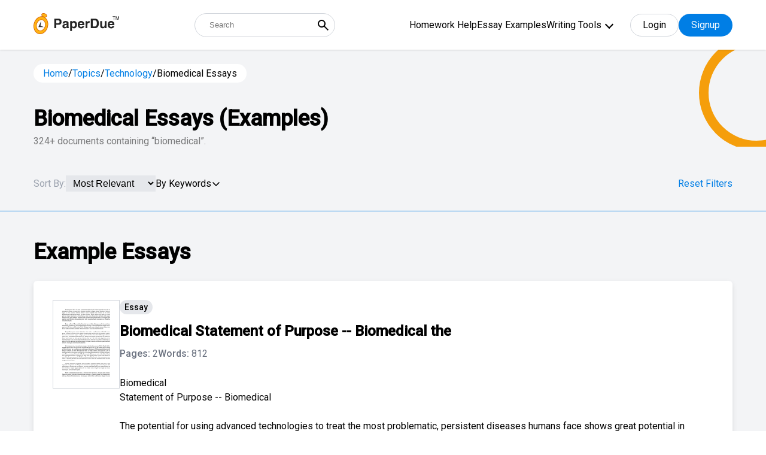

--- FILE ---
content_type: text/html; charset=UTF-8
request_url: https://www.paperdue.com/topic/biomedical-essays
body_size: 42408
content:
<!DOCTYPE html>
<html lang="en">

<head>
    <!-- Google Tag Manager -->
    <script>(function(w,d,s,l,i){w[l]=w[l]||[];w[l].push({'gtm.start':
    new Date().getTime(),event:'gtm.js'});var f=d.getElementsByTagName(s)[0],
    j=d.createElement(s),dl=l!='dataLayer'?'&l='+l:'';j.async=true;j.src=
    'https://www.googletagmanager.com/gtm.js?id='+i+dl;f.parentNode.insertBefore(j,f);
    })(window,document,'script','dataLayer','GTM-5LFNK2B');</script>
    <!-- End Google Tag Manager -->
    
    <meta charset="utf-8">
    <meta http-equiv="X-UA-Compatible" content="IE=edge">
    <meta name="viewport" content="width=device-width, initial-scale=1">
    <title>Biomedical Essays: Examples, Topics, & Outlines | PaperDue</title>
        <meta name="robots" content="index, follow, noarchive">
        <meta name="description" content="View our collection of biomedical essays. Find inspiration for topics, titles, outlines, & craft impactful biomedical papers. Read our biomedical papers today!" />
        <!-- <script type="text/javascript" src="//script.crazyegg.com/pages/scripts/0084/9097.js" async="async" ></script> -->
        <link rel="canonical" href="https://www.paperdue.com/topic/biomedical-essays" />
            <link rel="next" href='https://www.paperdue.com/topic/biomedical-essays/2' />
    

    <link type="image/x-icon" href="https://www.paperdue.com/public/paperdue.ico" rel="icon">
    <link rel="preconnect" href="https://fonts.gstatic.com">
    <link
        href="https://fonts.googleapis.com/css2?family=Hind:wght@300;400;500&family=Roboto:wght@300;400;500&display=swap"
        rel="stylesheet">
    <!-- <link rel="stylesheet" href="<?php// echo asset_url();?>assets/topic/css/bootstrap-multiselect.css"> -->
    <!-- <link rel="stylesheet" href="assets/topic/css/bootstrap.min.css"> -->
    <!-- <link href="<?php// echo asset_url();?>assets/css/icons.css" rel="stylesheet" /> -->
    <!-- <link rel="stylesheet" href="<?php// echo asset_url();?>assets/topic/css/tagsinput.css"> -->
    <!-- <link rel="stylesheet" href="assets/topic/style.css?v=1.3"> -->
    <!-- <link href="assets/css/header_style.css?v=v" rel="stylesheet" />  -->

    <!-- plugins -->
    <!-- <link rel="stylesheet" type="text/css"
        href="<?PHP// echo $assetURL; ?>assets/new_search_page/assets/css/owl.carousel.min.css" />
    <link rel="stylesheet" type="text/css"
        href="<?PHP// echo $assetURL; ?>assets/new_search_page/assets/css/modal-video.min.css" /> -->

    <link rel="stylesheet" type="text/css" href="https://www.paperdue.com/public/assets/new_search_page/assets/css/tagsinput.css" />


    <!-- theme style -->
    <link href="https://www.paperdue.com/public/assets/new_search_page/tailwind.css?v=v15" rel="stylesheet">

    <script>
      var base_url = "https://www.paperdue.com/";
   </script>
   <!--<script async src="https://pagead2.googlesyndication.com/pagead/js/adsbygoogle.js?client=ca-pub-2185728654125532" crossorigin="anonymous"></script>-->
   
    <!-- Start VWO Async SmartCode -->
   <link rel="preconnect" href="https://dev.visualwebsiteoptimizer.com" />
   <script type='text/javascript' id='vwoCode'>
   window._vwo_code || (function() {
   var account_id=839908,
   version=2.0,
   settings_tolerance=2000,
   hide_element='body',
   hide_element_style = 'opacity:0 !important;filter:alpha(opacity=0) !important;background:none !important',
   /* DO NOT EDIT BELOW THIS LINE */
   f=false,w=window,d=document,v=d.querySelector('#vwoCode'),cK='_vwo_'+account_id+'_settings',cc={};try{var c=JSON.parse(localStorage.getItem('_vwo_'+account_id+'_config'));cc=c&&typeof c==='object'?c:{}}catch(e){}var stT=cc.stT==='session'?w.sessionStorage:w.localStorage;code={use_existing_jquery:function(){return typeof use_existing_jquery!=='undefined'?use_existing_jquery:undefined},library_tolerance:function(){return typeof library_tolerance!=='undefined'?library_tolerance:undefined},settings_tolerance:function(){return cc.sT||settings_tolerance},hide_element_style:function(){return'{'+(cc.hES||hide_element_style)+'}'},hide_element:function(){return typeof cc.hE==='string'?cc.hE:hide_element},getVersion:function(){return version},finish:function(){if(!f){f=true;var e=d.getElementById('_vis_opt_path_hides');if(e)e.parentNode.removeChild(e)}},finished:function(){return f},load:function(e){var t=this.getSettings(),n=d.createElement('script'),i=this;if(t){n.textContent=t;d.getElementsByTagName('head')[0].appendChild(n);if(!w.VWO||VWO.caE){stT.removeItem(cK);i.load(e)}}else{n.fetchPriority='high';n.src=e;n.type='text/javascript';n.onerror=function(){_vwo_code.finish()};d.getElementsByTagName('head')[0].appendChild(n)}},getSettings:function(){try{var e=stT.getItem(cK);if(!e){return}e=JSON.parse(e);if(Date.now()>e.e){stT.removeItem(cK);return}return e.s}catch(e){return}},init:function(){if(d.URL.indexOf('__vwo_disable__')>-1)return;var e=this.settings_tolerance();w._vwo_settings_timer=setTimeout(function(){_vwo_code.finish();stT.removeItem(cK)},e);var t=d.currentScript,n=d.createElement('style'),i=this.hide_element(),r=t&&!t.async&&i?i+this.hide_element_style():'',c=d.getElementsByTagName('head')[0];n.setAttribute('id','_vis_opt_path_hides');v&&n.setAttribute('nonce',v.nonce);n.setAttribute('type','text/css');if(n.styleSheet)n.styleSheet.cssText=r;else n.appendChild(d.createTextNode(r));c.appendChild(n);this.load('https://dev.visualwebsiteoptimizer.com/j.php?a='+account_id+'&u='+encodeURIComponent(d.URL)+'&vn='+version)}};w._vwo_code=code;code.init();})();
   </script>
   <!-- End VWO Async SmartCode -->
   
   
    <style type="text/css">
    /* .text-black * {
        color: #000;
    } */

    .mobile-menu {
        display: block;
    }

    #show-more{
        display: block !important;
    }
        .h-menu ul .menu-dropdown-icon {
    max-height: 300px; /* Adjust the height as needed */
    overflow-y: auto; /* Enable vertical scrolling */
    border: 1px solid #ccc; /* Optional: Add a border for visibility */
    padding: 10px; /* Optional: Add padding */
    background-color: #fff; /* Optional: Dropdown background color */
    z-index: 1000; /* Ensure it stays on top */
    }

    </style>
</head>

<body>
    <!-- Google Tag Manager (noscript) -->
    <noscript><iframe src="https://www.googletagmanager.com/ns.html?id=GTM-5LFNK2B"
    height="0" width="0" style="display:none;visibility:hidden"></iframe></noscript>
    <!-- End Google Tag Manager (noscript) -->
    <input type="hidden" id="bbblink" value="">
    <input type="hidden" id="bbblinkimg" value="">
    <input type="hidden" id="grid_type" value="normal">

    <div class="entire-header bg-white fixed z-30 top-0 left-0 w-full shadow">
        <div class="header-sec relative !py-3">
            <div class="container relative">
                <div class="flex-wrap flex justify-between items-center">
                    <a href="https://www.paperdue.com/" class="logo max-w-sm relative order-1">
                        <img src="https://www.paperdue.com/public/assets/img/paperdue-logo.svg">
                    </a>
                    <form class="relative sm:w-auto w-full sm:order-2 order-5 sm:!mt-0 !mt-4"
                        action="https://www.paperdue.com/search">
                        <input type="text" placeholder="Search"
                            class="h-10 text-abse pl-6 w-full !pr-10 !rounded-full border-gray-300 !border" name="q"
                            id="search_box_1">
                        <button type="submit"
                            class="absolute cursor-pointer right-0 px-2 h-full flex items-center top-0 bg-transparent">
                            <svg xmlns="http://www.w3.org/2000/svg" width="24" height="24" viewBox="0 0 24 24">
                                <path fill="currentColor"
                                    d="m19.6 21l-6.3-6.3q-.75.6-1.725.95T9.5 16q-2.725 0-4.612-1.888T3 9.5q0-2.725 1.888-4.612T9.5 3q2.725 0 4.613 1.888T16 9.5q0 1.1-.35 2.075T14.7 13.3l6.3 6.3zM9.5 14q1.875 0 3.188-1.312T14 9.5q0-1.875-1.312-3.187T9.5 5Q7.625 5 6.313 6.313T5 9.5q0 1.875 1.313 3.188T9.5 14" />
                            </svg>
                        </button>
                    </form>
                    <div class="flex items-center relative order-3">
                        <div class="h-menu-wrap hidden xl:flex items-center">
                            <div class="h-menu">
                                <ul>
                                                                                                            <li><a
                                            href="https://www.paperdue.com/homework-help">Homework Help</a>
                                    </li>
                                                                                                            <li><a
                                            href="https://www.paperdue.com/essay-examples">Essay Examples</a>
                                    </li>
                                                                                                            <li><a href="https://www.paperdue.com/writing-tools"
                                            class="font-primary">Writing Tools</a>
                                                                                <ul class="menu-dropdown-icon scroller">
                                                                                        <li><a href="https://www.paperdue.com/citation-generator">
                                                    <svg width="21" height="16" viewBox="0 0 21 16" fill="none" xmlns="http://www.w3.org/2000/svg">
                                                        <path d="M5.99064 0.000376481H6.98939C7.12306 -0.00371707 7.25619 0.0190762 7.38088 0.0674028C7.50558 0.115729 7.6193 0.188605 7.7153 0.281709C7.8113 0.374813 7.88762 0.486247 7.93974 0.609404C7.99186 0.73256 8.01872 0.86493 8.01872 0.998662C8.01872 1.13239 7.99186 1.26476 7.93974 1.38792C7.88762 1.51107 7.8113 1.62251 7.7153 1.71561C7.6193 1.80872 7.50558 1.88159 7.38088 1.92992C7.25619 1.97825 7.12306 2.00104 6.98939 1.99695H5.99064C4.93165 1.99794 3.91632 2.41906 3.1675 3.16788C2.41868 3.9167 1.99756 4.93203 1.99657 5.99102V8.03813C2.16108 8.00464 2.32853 7.98771 2.49641 7.98759H5.49173C6.15352 7.98858 6.78792 8.25191 7.25587 8.71986C7.72382 9.18782 7.98715 9.82222 7.98815 10.484V13.4793C7.98765 14.1413 7.72448 14.7759 7.25642 15.244C6.78836 15.7121 6.15367 15.9752 5.49173 15.9757H2.49641C1.83455 15.975 1.20001 15.7117 0.732004 15.2437C0.263996 14.7757 0.000743248 14.1412 0 13.4793V5.99102C0.00198155 4.40281 0.633772 2.88022 1.75681 1.75718C2.87984 0.63415 4.40243 0.00235803 5.99064 0.000376481Z" fill="#007EE5"/>
                                                        <path opacity="0.6" d="M17.9906 0.000468034H18.9894C19.1231 -0.00362551 19.2562 0.0191678 19.3809 0.0674944C19.5056 0.115821 19.6193 0.188697 19.7153 0.281801C19.8113 0.374904 19.8876 0.486339 19.9397 0.609495C19.9919 0.732652 20.0187 0.865022 20.0187 0.998753C20.0187 1.13248 19.9919 1.26485 19.9397 1.38801C19.8876 1.51117 19.8113 1.6226 19.7153 1.7157C19.6193 1.80881 19.5056 1.88169 19.3809 1.93001C19.2562 1.97834 19.1231 2.00113 18.9894 1.99704H17.9906C16.9317 1.99803 15.9163 2.41915 15.1675 3.16797C14.4187 3.91679 13.9976 4.93212 13.9966 5.99111V8.03823C14.1611 8.00474 14.3285 7.9878 14.4964 7.98768H17.4917C18.1535 7.98867 18.7879 8.252 19.2559 8.71995C19.7238 9.18791 19.9872 9.82231 19.9881 10.4841V13.4794C19.9877 14.1414 19.7245 14.776 19.2564 15.2441C18.7884 15.7122 18.1537 15.9753 17.4917 15.9758H14.4964C13.8346 15.9751 13.2 15.7118 12.732 15.2438C12.264 14.7758 12.0007 14.1413 12 13.4794V5.99111C12.002 4.4029 12.6338 2.88031 13.7568 1.75728C14.8798 0.634242 16.4024 0.00244958 17.9906 0.000468034Z" fill="#007EE5"/>
                                                 </svg>                                                    Citation Generator                                                </a></li>
                                                                                        <li><a href="https://www.paperdue.com/writing-guides">
                                                    <svg width="18" height="20" viewBox="0 0 18 20" fill="none" xmlns="http://www.w3.org/2000/svg">
                                                        <path opacity="0.6" d="M15 3.69922e-07H2.5C1.83696 3.69922e-07 1.20107 0.263393 0.732234 0.732234C0.263393 1.20107 0 1.83696 0 2.5V3.33516H2.5C2.27892 3.33516 2.06689 3.24733 1.91056 3.091C1.75423 2.93467 1.66641 2.72265 1.66641 2.50156C1.66641 2.28048 1.75423 2.06845 1.91056 1.91212C2.06689 1.75579 2.27892 1.66797 2.5 1.66797H14.1664V3.33438H15.8328V0.834375C15.8331 0.724848 15.8118 0.616339 15.7701 0.51507C15.7284 0.413802 15.667 0.321768 15.5897 0.244248C15.5123 0.166728 15.4204 0.105248 15.3192 0.0633339C15.218 0.0214199 15.1095 -0.000102907 15 3.69922e-07Z" fill="#007EE5"/>
                                                        <path d="M16.6664 3.33359H0V17.5C0 18.163 0.263393 18.7989 0.732234 19.2678C1.20107 19.7366 1.83696 20 2.5 20H16.6664C16.8875 20 17.0995 19.9122 17.2558 19.7558C17.4122 19.5995 17.5 19.3875 17.5 19.1664V4.1664C17.5 4.05697 17.4784 3.94861 17.4365 3.84752C17.3946 3.74642 17.3332 3.65458 17.2558 3.57724C17.1784 3.49989 17.0865 3.43856 16.9853 3.39676C16.8842 3.35495 16.7758 3.33349 16.6664 3.33359ZM11.6664 11.875C11.6663 12.0008 11.6283 12.1237 11.5573 12.2276C11.4862 12.3314 11.3855 12.4114 11.2682 12.4571C11.151 12.5028 11.0227 12.512 10.9001 12.4835C10.7775 12.4551 10.6664 12.3903 10.5813 12.2977L8.75 10.3L6.91875 12.2977C6.8336 12.3903 6.72247 12.4551 6.59989 12.4835C6.47732 12.512 6.34901 12.5028 6.23176 12.4571C6.11451 12.4114 6.01377 12.3314 5.94273 12.2276C5.87169 12.1237 5.83365 12.0008 5.83359 11.875V5.83359C5.83359 5.72412 5.85516 5.61572 5.89705 5.51459C5.93894 5.41345 6.00034 5.32155 6.07775 5.24415C6.15515 5.16674 6.24705 5.10534 6.34819 5.06345C6.44932 5.02156 6.55772 4.99999 6.66719 4.99999H10.8336C10.9431 4.99999 11.0515 5.02156 11.1526 5.06345C11.2537 5.10534 11.3456 5.16674 11.423 5.24415C11.5004 5.32155 11.5618 5.41345 11.6037 5.51459C11.6456 5.61572 11.6672 5.72412 11.6672 5.83359V11.875H11.6664Z" fill="#007EE5"/>
                                                    </svg>                                                     Writing Guides                                                </a></li>
                                                                                        <li><a href="https://www.paperdue.com/essay-title-generator">
                                                    <svg width="19" height="20" viewBox="0 0 19 20" fill="none" xmlns="http://www.w3.org/2000/svg">
                                                        <path opacity="0.6" d="M2.5 5.625C2.50124 4.5755 2.9187 3.56933 3.66082 2.82722C4.40293 2.08511 5.40909 1.66765 6.45859 1.66641H14.0703C13.9349 1.18795 13.6475 0.766567 13.2514 0.46593C12.8554 0.165293 12.3722 0.00174417 11.875 0H2.29141C1.68381 0.000413891 1.10123 0.241962 0.671594 0.671594C0.241962 1.10123 0.000413891 1.68381 0 2.29141V15.2078C0.000413623 15.8155 0.241936 16.3981 0.671546 16.8279C1.10116 17.2577 1.68374 17.4994 2.29141 17.5H2.5V5.625Z" fill="#007EE5"/>
                                                        <path d="M16.041 3.33359H6.45742C5.84983 3.334 5.26724 3.57555 4.83761 4.00518C4.40798 4.43481 4.16643 5.0174 4.16602 5.62499V17.7086C4.16643 18.3162 4.40798 18.8988 4.83761 19.3284C5.26724 19.758 5.84983 19.9996 6.45742 20H16.041C16.6486 19.9996 17.2312 19.758 17.6608 19.3284C18.0905 18.8988 18.332 18.3162 18.3324 17.7086V5.62499C18.332 5.0174 18.0905 4.43481 17.6608 4.00518C17.2312 3.57555 16.6486 3.334 16.041 3.33359ZM14.3746 17.5H8.12461C7.95885 17.5 7.79988 17.4341 7.68267 17.3169C7.56546 17.1997 7.49961 17.0408 7.49961 16.875C7.49961 16.7092 7.56546 16.5503 7.68267 16.4331C7.79988 16.3158 7.95885 16.25 8.12461 16.25H14.3746C14.5404 16.25 14.6993 16.3158 14.8165 16.4331C14.9338 16.5503 14.9996 16.7092 14.9996 16.875C14.9996 17.0408 14.9338 17.1997 14.8165 17.3169C14.6993 17.4341 14.5404 17.5 14.3746 17.5ZM14.3746 14.1664H8.12461C7.95885 14.1664 7.79988 14.1006 7.68267 13.9833C7.56546 13.8661 7.49961 13.7072 7.49961 13.5414C7.49961 13.3756 7.56546 13.2167 7.68267 13.0995C7.79988 12.9822 7.95885 12.9164 8.12461 12.9164H14.3746C14.5404 12.9164 14.6993 12.9822 14.8165 13.0995C14.9338 13.2167 14.9996 13.3756 14.9996 13.5414C14.9996 13.7072 14.9338 13.8661 14.8165 13.9833C14.6993 14.1006 14.5404 14.1664 14.3746 14.1664ZM14.3746 11.25H8.12461C7.95885 11.25 7.79988 11.1841 7.68267 11.0669C7.56546 10.9497 7.49961 10.7908 7.49961 10.625C7.49961 10.4592 7.56546 10.3003 7.68267 10.1831C7.79988 10.0658 7.95885 9.99999 8.12461 9.99999H14.3746C14.5404 9.99999 14.6993 10.0658 14.8165 10.1831C14.9338 10.3003 14.9996 10.4592 14.9996 10.625C14.9996 10.7908 14.9338 10.9497 14.8165 11.0669C14.6993 11.1841 14.5404 11.25 14.3746 11.25ZM14.3746 7.9164H8.12461C7.95885 7.9164 7.79988 7.85055 7.68267 7.73334C7.56546 7.61613 7.49961 7.45716 7.49961 7.2914C7.49961 7.12564 7.56546 6.96667 7.68267 6.84946C7.79988 6.73225 7.95885 6.6664 8.12461 6.6664H14.3746C14.5404 6.6664 14.6993 6.73225 14.8165 6.84946C14.9338 6.96667 14.9996 7.12564 14.9996 7.2914C14.9996 7.45716 14.9338 7.61613 14.8165 7.73334C14.6993 7.85055 14.5404 7.9164 14.3746 7.9164Z" fill="#007EE5"/>
                                                    </svg>                                                    Essay Title Generator                                                </a></li>
                                                                                        <li><a href="https://www.paperdue.com/essay-topic-generator">
                                                    <svg width="24" height="20" viewBox="0 0 24 20" fill="none" xmlns="http://www.w3.org/2000/svg">
                                                    <path d="M7.67499 15.1986C6.84058 15.1986 6.04035 14.8671 5.45033 14.2771C4.86031 13.6871 4.52885 12.8869 4.52885 12.0525V4.71146H3.48013C2.6472 4.71035 1.84791 5.04002 1.25795 5.62801C0.667992 6.216 0.335655 7.01418 0.333987 7.84712V16.2473C0.333435 16.6606 0.414436 17.07 0.572348 17.452C0.730261 17.8339 0.961984 18.181 1.25424 18.4732C1.5465 18.7655 1.89354 18.9972 2.2755 19.1551C2.65746 19.313 3.06682 19.394 3.48013 19.3935H16.0647C16.8978 19.3946 17.6973 19.0648 18.2873 18.4766C18.8772 17.8883 19.2095 17.0899 19.2109 16.2568V15.1986H7.67499Z" fill="#66B2EF"/>
                                                    <path fill-rule="evenodd" clip-rule="evenodd" d="M16.0652 0.516602L23.4062 7.85761V12.0525C23.4062 12.8869 23.0747 13.6871 22.4847 14.2771C21.8947 14.8671 21.0944 15.1986 20.26 15.1986H7.67544C6.84103 15.1986 6.0408 14.8671 5.45078 14.2771C4.86076 13.6871 4.5293 12.8869 4.5293 12.0525V3.66275C4.5293 2.82834 4.86076 2.0281 5.45078 1.43809C6.0408 0.84807 6.84103 0.516602 7.67544 0.516602H16.0652ZM9.03177 10.6966C9.22844 10.8933 9.49519 11.0037 9.77332 11.0037H13.9682C14.2463 11.0037 14.5131 10.8933 14.7097 10.6966C14.9064 10.4999 15.0169 10.2332 15.0169 9.95503C15.0169 9.67689 14.9064 9.41015 14.7097 9.21348C14.5131 9.0168 14.2463 8.90632 13.9682 8.90632H9.77332C9.49519 8.90632 9.22844 9.0168 9.03177 9.21348C8.8351 9.41015 8.72461 9.67689 8.72461 9.95503C8.72461 10.2332 8.8351 10.4999 9.03177 10.6966ZM9.77332 6.80889H11.8708C12.1489 6.80889 12.4156 6.6984 12.6123 6.50172C12.809 6.30505 12.9195 6.03831 12.9195 5.76017C12.9195 5.48203 12.809 5.21529 12.6123 5.01862C12.4156 4.82195 12.1489 4.71146 11.8708 4.71146H9.77332C9.49519 4.71146 9.22844 4.82195 9.03177 5.01862C8.8351 5.21529 8.72461 5.48203 8.72461 5.76017C8.72461 6.03831 8.8351 6.30505 9.03177 6.50172C9.22844 6.6984 9.49519 6.80889 9.77332 6.80889Z" fill="#007EE5"/>
                                                    <path d="M23.4074 7.85761H18.1638C17.6076 7.85761 17.0741 7.63663 16.6807 7.24328C16.2874 6.84994 16.0664 6.31645 16.0664 5.76018V0.516602L23.4074 7.85761Z" fill="#66B2EF"/>
                                                    </svg>                                                    Essay Topic Generator                                                </a></li>
                                                                                        <li><a href="https://www.paperdue.com/essay-outline-generator">
                                                    <svg width="20" height="19" viewBox="0 0 20 19" fill="none" xmlns="http://www.w3.org/2000/svg">
                                                        <path opacity="0.6" d="M10.0012 6.66641H4.16758C3.9465 6.66641 3.73447 6.75424 3.57814 6.91057C3.42181 7.0669 3.33398 7.27892 3.33398 7.50001V8.75001C3.33398 8.97109 3.42181 9.18312 3.57814 9.33945C3.73447 9.49578 3.9465 9.5836 4.16758 9.5836C4.38866 9.5836 4.60069 9.49578 4.75702 9.33945C4.91335 9.18312 5.00117 8.97109 5.00117 8.75001V8.3336H6.25117V13.3336H5.83477C5.7232 13.3302 5.61209 13.3492 5.50801 13.3895C5.40394 13.4299 5.30902 13.4907 5.2289 13.5684C5.14878 13.6461 5.08507 13.7391 5.04157 13.8419C4.99807 13.9447 4.97565 14.0552 4.97565 14.1668C4.97565 14.2784 4.99807 14.3889 5.04157 14.4917C5.08507 14.5945 5.14878 14.6875 5.2289 14.7652C5.30902 14.8429 5.40394 14.9037 5.50801 14.9441C5.61209 14.9844 5.7232 15.0034 5.83477 15H8.33477C8.55585 15 8.76788 14.9122 8.9242 14.7559C9.08053 14.5995 9.16836 14.3875 9.16836 14.1664C9.16836 13.9453 9.08053 13.7333 8.9242 13.577C8.76788 13.4206 8.55585 13.3328 8.33477 13.3328H7.91836V8.33282H9.16836V8.74922C9.17499 8.96599 9.26577 9.17166 9.42145 9.32265C9.57713 9.47363 9.78548 9.55807 10.0023 9.55807C10.2192 9.55807 10.4276 9.47363 10.5832 9.32265C10.7389 9.17166 10.8297 8.96599 10.8363 8.74922V7.49923C10.8355 7.2782 10.7472 7.06649 10.5907 6.91042C10.4342 6.75435 10.2222 6.66662 10.0012 6.66641Z" fill="#007EE5"/>
                                                        <path opacity="0.6" d="M15.8337 8.33281H13.3337C13.2222 8.33623 13.111 8.31721 13.007 8.27687C12.9029 8.23653 12.808 8.17571 12.7279 8.098C12.6477 8.02029 12.584 7.92729 12.5405 7.8245C12.497 7.72171 12.4746 7.61123 12.4746 7.49961C12.4746 7.38799 12.497 7.27751 12.5405 7.17472C12.584 7.07193 12.6477 6.97892 12.7279 6.90122C12.808 6.82351 12.9029 6.76268 13.007 6.72235C13.111 6.68201 13.2222 6.66299 13.3337 6.66641H15.8337C15.9453 6.66299 16.0564 6.68201 16.1605 6.72235C16.2645 6.76268 16.3595 6.82351 16.4396 6.90122C16.5197 6.97892 16.5834 7.07193 16.6269 7.17472C16.6704 7.27751 16.6928 7.38799 16.6928 7.49961C16.6928 7.61123 16.6704 7.72171 16.6269 7.8245C16.5834 7.92729 16.5197 8.02029 16.4396 8.098C16.3595 8.17571 16.2645 8.23653 16.1605 8.27687C16.0564 8.31721 15.9453 8.33623 15.8337 8.33281Z" fill="#007EE5"/>
                                                        <path opacity="0.6" d="M15.8336 11.6664H13.3336C13.2241 11.6664 13.1157 11.6449 13.0146 11.603C12.9135 11.5611 12.8216 11.4997 12.7442 11.4223C12.6667 11.3449 12.6053 11.253 12.5635 11.1518C12.5216 11.0507 12.5 10.9423 12.5 10.8328C12.5 10.7234 12.5216 10.615 12.5635 10.5138C12.6053 10.4127 12.6667 10.3208 12.7442 10.2434C12.8216 10.166 12.9135 10.1046 13.0146 10.0627C13.1157 10.0208 13.2241 9.99924 13.3336 9.99924H15.8336C15.9431 9.99924 16.0515 10.0208 16.1526 10.0627C16.2537 10.1046 16.3456 10.166 16.423 10.2434C16.5004 10.3208 16.5618 10.4127 16.6037 10.5138C16.6456 10.615 16.6672 10.7234 16.6672 10.8328C16.6672 10.9423 16.6456 11.0507 16.6037 11.1518C16.5618 11.253 16.5004 11.3449 16.423 11.4223C16.3456 11.4997 16.2537 11.5611 16.1526 11.603C16.0515 11.6449 15.9431 11.6664 15.8336 11.6664Z" fill="#007EE5"/>
                                                        <path opacity="0.6" d="M15.8336 15H13.3336C13.1125 15 12.9005 14.9122 12.7442 14.7559C12.5878 14.5995 12.5 14.3875 12.5 14.1664C12.5 13.9453 12.5878 13.7333 12.7442 13.577C12.9005 13.4207 13.1125 13.3328 13.3336 13.3328H15.8336C16.0547 13.3328 16.2667 13.4207 16.423 13.577C16.5794 13.7333 16.6672 13.9453 16.6672 14.1664C16.6672 14.3875 16.5794 14.5995 16.423 14.7559C16.2667 14.9122 16.0547 15 15.8336 15Z" fill="#007EE5"/>
                                                        <path d="M17.5 0H2.5C1.83696 0 1.20107 0.263393 0.732234 0.732234C0.263393 1.20107 0 1.83696 0 2.5V15.8336C0 16.4966 0.263393 17.1325 0.732234 17.6014C1.20107 18.0702 1.83696 18.3336 2.5 18.3336H17.5C18.163 18.3336 18.7989 18.0702 19.2678 17.6014C19.7366 17.1325 20 16.4966 20 15.8336V2.5C20 1.83696 19.7366 1.20107 19.2678 0.732234C18.7989 0.263393 18.163 0 17.5 0ZM17.5 16.6664H2.5C2.39053 16.6664 2.28213 16.6448 2.181 16.603C2.07986 16.5611 1.98797 16.4997 1.91056 16.4223C1.83315 16.3448 1.77175 16.253 1.72986 16.1518C1.68797 16.0507 1.66641 15.9423 1.66641 15.8328V4.16641H18.3336V15.8328C18.3336 15.9423 18.312 16.0507 18.2701 16.1518C18.2282 16.253 18.1668 16.3448 18.0894 16.4223C18.012 16.4997 17.9201 16.5611 17.819 16.603C17.7179 16.6448 17.6095 16.6664 17.5 16.6664Z" fill="#007EE5"/>
                                                    </svg>                                                    Essay Outline Generator                                                </a></li>
                                                                                        <li><a href="https://www.paperdue.com/flashcard">
                                                    <svg width="20" height="19" viewBox="0 0 20 19" fill="none" xmlns="http://www.w3.org/2000/svg">
                                                        <path opacity="0.6" d="M20.0004 2.29141C20.0004 1.68369 19.759 1.10086 19.3293 0.671138C18.8995 0.241416 18.3167 0 17.709 0H5.62539C5.32448 0 5.02651 0.0592695 4.74851 0.174423C4.4705 0.289577 4.2179 0.458361 4.00512 0.671138C3.79235 0.883914 3.62356 1.13652 3.50841 1.41452C3.39325 1.69253 3.33398 1.99049 3.33398 2.29141V2.5H20.0004V2.29141Z" fill="#007EE5"/>
                                                        <path opacity="0.6" d="M3.33398 3.33282V4.99923H14.3754C15.425 5.00006 16.4314 5.41739 17.1736 6.15959C17.9158 6.90179 18.3332 7.90819 18.334 8.95782V11.5828C18.8144 11.4466 19.2371 11.1573 19.5379 10.7587C19.8387 10.3602 20.0011 9.87432 20.0004 9.37501V3.33361H3.33398V3.33282Z" fill="#007EE5"/>
                                                        <path d="M14.375 6.66641H2.29141C1.68381 6.66683 1.10123 6.90837 0.671594 7.33801C0.241962 7.76764 0.000413891 8.35023 0 8.95782V16.0414C0.000413891 16.649 0.241962 17.2316 0.671594 17.6612C1.10123 18.0909 1.68381 18.3324 2.29141 18.3328H14.375C14.9826 18.3324 15.5652 18.0909 15.9948 17.6612C16.4244 17.2316 16.666 16.649 16.6664 16.0414V8.95782C16.666 8.35023 16.4244 7.76764 15.9948 7.33801C15.5652 6.90837 14.9826 6.66683 14.375 6.66641ZM2.29141 10.2078C2.29203 9.76605 2.46779 9.34255 2.78017 9.03018C3.09255 8.7178 3.51604 8.54203 3.95781 8.54141H5.20781C5.64978 8.54162 6.07359 8.71723 6.38619 9.02967C6.69878 9.34212 6.87458 9.76585 6.875 10.2078V11.4578C6.87458 11.8995 6.69899 12.323 6.38674 12.6354C6.07449 12.9478 5.65107 13.1236 5.20937 13.1242H3.95937C3.51761 13.1236 3.09411 12.9478 2.78173 12.6355C2.46935 12.3231 2.29359 11.8996 2.29297 11.4578L2.29141 10.2078ZM13.5414 16.4578H3.125C3.01343 16.4612 2.90232 16.4422 2.79825 16.4019C2.69417 16.3615 2.59926 16.3007 2.51913 16.223C2.43901 16.1453 2.37531 16.0523 2.33181 15.9495C2.28831 15.8467 2.26589 15.7362 2.26589 15.6246C2.26589 15.513 2.28831 15.4025 2.33181 15.2997C2.37531 15.1969 2.43901 15.1039 2.51913 15.0262C2.59926 14.9485 2.69417 14.8877 2.79825 14.8474C2.90232 14.807 3.01343 14.788 3.125 14.7914H13.5414C13.653 14.788 13.7641 14.807 13.8682 14.8474C13.9722 14.8877 14.0671 14.9485 14.1473 15.0262C14.2274 15.1039 14.2911 15.1969 14.3346 15.2997C14.3781 15.4025 14.4005 15.513 14.4005 15.6246C14.4005 15.7362 14.3781 15.8467 14.3346 15.9495C14.2911 16.0523 14.2274 16.1453 14.1473 16.223C14.0671 16.3007 13.9722 16.3615 13.8682 16.4019C13.7641 16.4422 13.653 16.4612 13.5414 16.4578Z" fill="#007EE5"/>
                                                    </svg>                                                    Flashcard Generator                                                </a></li>
                                                                                        <li><a href="https://www.paperdue.com/plagiarism-checker">
                                                    <svg width="20" height="19" viewBox="0 0 20 19" fill="none" xmlns="http://www.w3.org/2000/svg">
                                                        <path d="M17.5029 9.15511C17.5029 10.1428 17.21 11.1082 16.6613 11.9294C16.1126 12.7506 15.3327 13.3907 14.4202 13.7686C13.5078 14.1466 12.5037 14.2455 11.535 14.0528C10.5664 13.8601 9.6766 13.3845 8.97823 12.6861C8.27985 11.9878 7.80426 11.098 7.61158 10.1293C7.4189 9.16065 7.51779 8.15659 7.89574 7.24413C8.2737 6.33166 8.91375 5.55177 9.73494 5.00306C10.5561 4.45436 11.5216 4.16148 12.5093 4.16148C13.8336 4.16148 15.1038 4.6876 16.0403 5.62408C16.9768 6.56057 17.5029 7.83071 17.5029 9.15511Z" fill="#007EE5"/>
                                                        <path d="M19.1656 16.6455C19.0563 16.6458 18.9481 16.6244 18.8471 16.5826C18.7461 16.5408 18.6544 16.4795 18.5773 16.4021L14.7985 12.6233C14.6424 12.4672 14.5547 12.2554 14.5547 12.0346C14.5547 11.8138 14.6424 11.6021 14.7985 11.4459C14.9547 11.2898 15.1664 11.2021 15.3872 11.2021C15.608 11.2021 15.8198 11.2898 15.9759 11.4459L19.7547 15.2247C19.871 15.3412 19.9502 15.4895 19.9823 15.651C20.0143 15.8124 19.9977 15.9798 19.9347 16.1319C19.8716 16.2839 19.7649 16.4139 19.628 16.5053C19.4912 16.5967 19.3302 16.6455 19.1656 16.6455Z" fill="#007EE5"/>
                                                        <path opacity="0.6" d="M14.3821 1.66467H0.858015C0.746592 1.66808 0.63562 1.64908 0.531679 1.6088C0.427737 1.56852 0.332944 1.50777 0.252923 1.43016C0.172901 1.35255 0.10928 1.25966 0.0658339 1.157C0.0223875 1.05434 0 0.944006 0 0.832531C0 0.721057 0.0223875 0.610717 0.0658339 0.508057C0.10928 0.405398 0.172901 0.312509 0.252923 0.234901C0.332944 0.157292 0.427737 0.096545 0.531679 0.0562613C0.63562 0.0159777 0.746592 -0.00302212 0.858015 0.00039014H14.3821C14.4936 -0.00302212 14.6045 0.0159777 14.7085 0.0562613C14.8124 0.096545 14.9072 0.157292 14.9872 0.234901C15.0673 0.312509 15.1309 0.405398 15.1743 0.508057C15.2178 0.610717 15.2402 0.721057 15.2402 0.832531C15.2402 0.944006 15.2178 1.05434 15.1743 1.157C15.1309 1.25966 15.0673 1.35255 14.9872 1.43016C14.9072 1.50777 14.8124 1.56852 14.7085 1.6088C14.6045 1.64908 14.4936 1.66808 14.3821 1.66467Z" fill="#007EE5"/>
                                                        <path d="M14.3821 18.3106H0.857921C0.748592 18.3106 0.640332 18.2891 0.539325 18.2472C0.438318 18.2054 0.346541 18.1441 0.269233 18.0668C0.191925 17.9895 0.130602 17.8977 0.0887636 17.7967C0.046925 17.6957 0.0253906 17.5874 0.0253906 17.4781C0.0253906 17.3687 0.046925 17.2605 0.0887636 17.1595C0.130602 17.0585 0.191925 16.9667 0.269233 16.8894C0.346541 16.8121 0.438318 16.7507 0.539325 16.7089C0.640332 16.6671 0.748592 16.6455 0.857921 16.6455H14.3821C14.6029 16.6455 14.8146 16.7333 14.9707 16.8894C15.1269 17.0455 15.2146 17.2573 15.2146 17.4781C15.2146 17.6989 15.1269 17.9106 14.9707 18.0668C14.8146 18.2229 14.6029 18.3106 14.3821 18.3106Z" fill="#007EE5"/>
                                                        <path opacity="0.6" d="M6.89162 5.82654H0.857921C0.63712 5.82654 0.425363 5.73883 0.269233 5.5827C0.113103 5.42657 0.0253906 5.21482 0.0253906 4.99401C0.0253906 4.77321 0.113103 4.56146 0.269233 4.40533C0.425363 4.2492 0.63712 4.16148 0.857921 4.16148H6.89162C7.11242 4.16148 7.32418 4.2492 7.48031 4.40533C7.63644 4.56146 7.72415 4.77321 7.72415 4.99401C7.72415 5.21482 7.63644 5.42657 7.48031 5.5827C7.32418 5.73883 7.11242 5.82654 6.89162 5.82654Z" fill="#007EE5"/>
                                                        <path opacity="0.6" d="M6.89172 14.1487H0.858015C0.746592 14.1521 0.63562 14.1331 0.531679 14.0929C0.427737 14.0526 0.332945 13.9918 0.252923 13.9142C0.172901 13.8366 0.10928 13.7437 0.0658339 13.6411C0.0223875 13.5384 0 13.4281 0 13.3166C0 13.2051 0.0223875 13.0948 0.0658339 12.9921C0.10928 12.8895 0.172901 12.7966 0.252923 12.719C0.332945 12.6413 0.427737 12.5806 0.531679 12.5403C0.63562 12.5 0.746592 12.481 0.858015 12.4844H6.89172C7.00314 12.481 7.11411 12.5 7.21805 12.5403C7.32199 12.5806 7.41679 12.6413 7.49681 12.719C7.57683 12.7966 7.64045 12.8895 7.6839 12.9921C7.72734 13.0948 7.74973 13.2051 7.74973 13.3166C7.74973 13.4281 7.72734 13.5384 7.6839 13.6411C7.64045 13.7437 7.57683 13.8366 7.49681 13.9142C7.41679 13.9918 7.32199 14.0526 7.21805 14.0929C7.11411 14.1331 7.00314 14.1521 6.89172 14.1487Z" fill="#007EE5"/>
                                                        <path opacity="0.6" d="M5.22734 9.98763H0.857921C0.63712 9.98763 0.425363 9.89992 0.269233 9.74379C0.113103 9.58766 0.0253906 9.3759 0.0253906 9.1551C0.0253906 8.9343 0.113103 8.72254 0.269233 8.56641C0.425363 8.41028 0.63712 8.32257 0.857921 8.32257H5.22734C5.44814 8.32257 5.6599 8.41028 5.81603 8.56641C5.97216 8.72254 6.05987 8.9343 6.05987 9.1551C6.05987 9.3759 5.97216 9.58766 5.81603 9.74379C5.6599 9.89992 5.44814 9.98763 5.22734 9.98763Z" fill="#007EE5"/>
                                                    </svg>                                                    Plagiarism Checker                                                </a></li>
                                                                                        <li><a href="https://www.paperdue.com/paraphrasing-tool">
                                                    <svg width="20" height="20" viewBox="0 0 20 20" fill="none" xmlns="http://www.w3.org/2000/svg">
                                                        <path opacity="0.6" d="M10.6279 9.99914C10.5355 9.99928 10.4442 9.97891 10.3606 9.93951C10.277 9.90011 10.2031 9.84266 10.1444 9.77129C10.0857 9.69992 10.0435 9.61642 10.0209 9.52679C9.99831 9.43716 9.99589 9.34364 10.0138 9.25296L10.5982 6.33387C10.6228 6.21266 10.6822 6.10129 10.7694 6.01352L16.3583 0.424576C16.6305 0.152707 16.9995 0 17.3842 0C17.7689 0 18.1379 0.152707 18.4101 0.424576L19.5774 1.5919C19.8491 1.8642 20.0017 2.23315 20.0017 2.6178C20.0017 3.00246 19.8491 3.3714 19.5774 3.64371L13.9877 9.23265C13.9006 9.31986 13.7897 9.3794 13.6689 9.40376L10.7498 9.9882C10.7096 9.99529 10.6688 9.99894 10.6279 9.99914Z" fill="#007EE5"/>
                                                        <path d="M15.8355 14.166V9.74051L15.169 10.407C14.8959 10.6901 14.5497 10.8921 14.1689 10.9907V14.166H3.33399V6.66515H8.82917L8.96278 6.00648C9.05331 5.56169 9.27385 5.15379 9.59645 4.83447L11.0966 3.33429H0.833692C0.613375 3.33511 0.402268 3.42278 0.246187 3.57827C0.0901055 3.73377 0.00164419 3.94454 0 4.16486V5.83146C0.000618535 6.05238 0.088652 6.26407 0.244866 6.42029C0.401079 6.5765 0.612773 6.66453 0.833692 6.66515H1.66738V14.166C1.44627 14.166 1.23422 14.2539 1.07787 14.4102C0.921527 14.5666 0.833692 14.7786 0.833692 14.9997C0.833692 15.2208 0.921527 15.4329 1.07787 15.5892C1.23422 15.7456 1.44627 15.8334 1.66738 15.8334H7.37118L5.17639 18.6548C5.04056 18.8293 4.9796 19.0506 5.00692 19.2701C5.03425 19.4895 5.14763 19.6891 5.32211 19.8249C5.4966 19.9607 5.71789 20.0217 5.93732 19.9944C6.15675 19.967 6.35634 19.8537 6.49217 19.6792L8.75103 16.7734L11.0099 19.6776C11.0771 19.7641 11.1607 19.8364 11.2559 19.8906C11.351 19.9447 11.4559 19.9796 11.5646 19.9932C11.6732 20.0068 11.7835 19.9989 11.8891 19.9699C11.9947 19.9409 12.0935 19.8913 12.18 19.8241C12.2664 19.7569 12.3388 19.6733 12.3929 19.5782C12.4471 19.483 12.4819 19.3781 12.4955 19.2694C12.5091 19.1608 12.5012 19.0505 12.4722 18.9449C12.4432 18.8394 12.3937 18.7405 12.3265 18.6541L10.1309 15.8326H15.8347C15.9463 15.8361 16.0574 15.817 16.1615 15.7767C16.2656 15.7364 16.3605 15.6755 16.4406 15.5978C16.5208 15.5201 16.5845 15.4271 16.628 15.3243C16.6715 15.2215 16.6939 15.111 16.6939 14.9993C16.6939 14.8877 16.6715 14.7772 16.628 14.6744C16.5845 14.5716 16.5208 14.4786 16.4406 14.4009C16.3605 14.3232 16.2656 14.2623 16.1615 14.222C16.0574 14.1816 15.9463 14.1626 15.8347 14.166H15.8355Z" fill="#007EE5"/>
                                                    </svg>                                                    Paraphrasing Tool                                                </a></li>
                                                                                        <li><a href="https://www.paperdue.com/conclusion-generator">
                                                    <svg width="20" height="20" viewBox="0 0 20 20" fill="none" xmlns="http://www.w3.org/2000/svg">
                                                        <path d="M4.45528e-07 18.8928V14.4474H2.22218C2.54562 14.4472 2.86514 14.3766 3.15846 14.2403C3.45177 14.1041 3.71183 13.9055 3.92053 13.6584C4.12923 13.4114 4.28154 13.1218 4.36681 12.8098C4.45214 12.4978 4.46835 12.171 4.41444 11.8521C4.30741 11.3211 4.01684 10.8448 3.59363 10.5066C3.17048 10.1685 2.64174 9.99019 2.10019 10.0029H4.45528e-07V5.55856C-0.000130237 5.41252 0.028489 5.26792 0.0842902 5.13299C0.140091 4.99813 0.221898 4.87549 0.325072 4.77225C0.428245 4.66894 0.550826 4.587 0.68569 4.53107C0.820553 4.47521 0.965088 4.44646 1.11113 4.44646H5.55654V2.22421C5.55654 1.90031 5.62724 1.58027 5.7638 1.28656C5.90036 0.992855 6.09939 0.732472 6.3471 0.523707C6.59474 0.314942 6.88499 0.162763 7.19758 0.0778198C7.51017 -0.00712353 7.83753 -0.0227406 8.15679 0.0320152C8.68631 0.139959 9.16114 0.43053 9.49824 0.853026C9.83533 1.27546 10.0133 1.80289 10.001 2.34326V4.44345H14.4453C14.7404 4.44345 15.0231 4.56061 15.2317 4.76918C15.4403 4.97774 15.5574 5.26061 15.5574 5.55555V10.0029H17.6576C18.1987 9.99084 18.7267 10.1695 19.1492 10.5076C19.5718 10.8456 19.862 11.3216 19.9689 11.8521C20.0228 12.171 20.0065 12.4978 19.9212 12.8098C19.836 13.1218 19.6837 13.4114 19.475 13.6584C19.2663 13.9055 19.0061 14.1041 18.7129 14.2403C18.4196 14.3766 18.1001 14.4472 17.7766 14.4474H15.5574V18.8928C15.5574 19.0387 15.5287 19.1833 15.4728 19.3182C15.4169 19.4531 15.335 19.5756 15.2317 19.6788C15.1283 19.7821 15.0058 19.8639 14.8709 19.9196C14.736 19.9754 14.5914 20.004 14.4453 20.0038H11.1121V17.7816C11.1121 17.4578 11.0413 17.1378 10.9048 16.8441C10.7681 16.5503 10.5692 16.29 10.3215 16.0811C10.0739 15.8724 9.78358 15.7202 9.47099 15.6353C9.1584 15.5503 8.83104 15.5347 8.51178 15.5895C7.98174 15.6975 7.50651 15.9886 7.16935 16.4116C6.83226 16.8347 6.65459 17.3629 6.66766 17.9037V20.0038H1.11113C0.965153 20.004 0.820618 19.9754 0.685754 19.9196C0.550891 19.8637 0.428377 19.7819 0.325138 19.6788C0.221964 19.5756 0.140091 19.4531 0.0842902 19.3181C0.028489 19.1833 -0.000130237 19.0387 4.45528e-07 18.8928Z" fill="#007EE5"/>
                                                    </svg>                                                    Conclusion Generator                                                </a></li>
                                                                                        <li><a href="https://www.paperdue.com/thesis-statement-generator">
                                                    <svg width="20" height="20" viewBox="0 0 20 20" fill="none" xmlns="http://www.w3.org/2000/svg">
                                                        <path d="M13.6667 15.45L11.4666 15.9C11.0916 15.9795 10.7025 15.9633 10.3354 15.8526C9.96836 15.7419 9.63519 15.5403 9.36665 15.2667C8.82499 14.725 8.58333 13.95 8.73334 13.1833L9.19166 10.9417C9.26663 10.525 9.49167 10.0917 9.81667 9.76669C15.3716 4.25915 15.2317 4.23497 15.8667 3.87499V2.44998C15.8667 1.10001 14.775 0 13.425 0H2.44998C1.10001 0 0 1.10001 0 2.44998V17.55C0 18.9 1.10001 20 2.44998 20H13.425C14.775 20 15.8667 18.9 15.8667 17.55V13.8167L14.8666 14.8166C14.5416 15.15 14.1167 15.3666 13.6667 15.45ZM4.16669 3.33332H11.7C12.1583 3.33332 12.5333 3.7083 12.5333 4.16669C12.5333 4.63331 12.1583 4.99998 11.7 4.99998H4.16669C3.7083 4.99998 3.33332 4.63331 3.33332 4.16669C3.33332 3.7083 3.7083 3.33332 4.16669 3.33332ZM6.4333 16.6667H4.16669C3.7083 16.6667 3.33332 16.3 3.33332 15.8333C3.33332 15.375 3.7083 15 4.16669 15H6.4333C6.89168 15 7.26666 15.375 7.26666 15.8333C7.26666 16.3 6.89168 16.6667 6.4333 16.6667ZM6.4333 12.7833H4.16669C3.7083 12.7833 3.33332 12.4083 3.33332 11.95C3.33332 11.4916 3.7083 11.1167 4.16669 11.1167H6.4333C6.89168 11.1167 7.26666 11.4916 7.26666 11.95C7.26666 12.4083 6.89168 12.7833 6.4333 12.7833ZM7.81663 8.89165H4.16669C3.7083 8.89165 3.33332 8.51667 3.33332 8.05835C3.33332 7.59997 3.7083 7.22499 4.16669 7.22499H7.81663C8.27502 7.22499 8.65 7.59997 8.65 8.05835C8.65 8.51667 8.27502 8.89165 7.81663 8.89165Z" fill="#007EE5"/>
                                                        <path opacity="0.6" d="M19.0386 5.59162C18.6814 5.23535 18.1974 5.03523 17.6928 5.03523C17.1882 5.03523 16.7042 5.23535 16.3469 5.59162C10.8395 11.1541 10.8811 10.9283 10.817 11.2783L10.362 13.5058C10.3203 13.7216 10.3853 13.9425 10.537 14.0933C10.6134 14.1693 10.7073 14.2254 10.8104 14.2567C10.9136 14.2879 11.0229 14.2933 11.1286 14.2725L13.357 13.8183C13.7011 13.7541 13.4495 13.8258 19.0428 8.28744C19.3994 7.92928 19.5993 7.44415 19.5985 6.93869C19.5977 6.43322 19.3963 5.94877 19.0386 5.59162Z" fill="#007EE5"/>
                                                    </svg>                                                    Thesis Statement Generator                                                </a></li>
                                                                                        <li><a href="https://www.paperdue.com/essay-introduction-generator">
                                                    <svg width="23" height="23" viewBox="0 0 23 23" fill="none" xmlns="http://www.w3.org/2000/svg">
                                                <g clip-path="url(#clip0_31_3861)">
                                                <path d="M12.0601 17.1971C14.3354 15.5338 17.1913 14.8719 19.9664 15.3647C20.4886 15.4521 20.9828 15.0996 21.0702 14.5774C21.0789 14.5252 21.0833 14.4724 21.0833 14.4195V2.91946C21.0832 2.45144 20.7451 2.05192 20.2836 1.97422C19.5982 1.85477 18.9041 1.79278 18.2083 1.78892C15.829 1.78592 13.4994 2.47052 11.5 3.76034V17.3777C11.701 17.3778 11.897 17.3146 12.0601 17.1971Z" fill="#66B2EF"/>
                                                <path d="M4.79102 1.78892C4.09529 1.79278 3.40112 1.85477 2.71572 1.97422C2.2542 2.05192 1.9162 2.45144 1.91602 2.91946V14.4195C1.91619 14.9489 2.34556 15.378 2.87503 15.3778C2.92795 15.3778 2.98078 15.3734 3.03298 15.3647C3.61352 15.2626 4.20159 15.2094 4.79102 15.2056C6.99925 15.2039 9.15138 15.901 10.9392 17.1971C11.1024 17.3146 11.2983 17.3778 11.4993 17.3777V3.76034C9.49992 2.47052 7.17038 1.78592 4.79102 1.78892Z" fill="#007EE5"/>
                                                <path d="M20.2836 17.3076C19.5982 17.1881 18.9041 17.1261 18.2083 17.1223C15.829 17.1193 13.4994 17.8039 11.5 19.0937V21.2111C11.701 21.2111 11.897 21.148 12.0601 21.0305C14.3354 19.3671 17.1913 18.7052 19.9664 19.198C20.4883 19.2864 20.983 18.935 21.0714 18.4131C21.1598 17.8912 20.8084 17.3964 20.2865 17.308L20.2836 17.3076Z" fill="#66B2EF"/>
                                                <path d="M4.7908 17.1223C4.0951 17.1261 3.40091 17.1881 2.7155 17.3076L2.71257 17.308C2.19065 17.3965 1.83929 17.8912 1.92767 18.4131C2.01612 18.935 2.51084 19.2864 3.03276 19.198C3.61329 19.096 4.20137 19.0427 4.7908 19.0389C6.99905 19.0372 9.15115 19.7343 10.939 21.0305C11.1021 21.148 11.2981 21.2111 11.4991 21.2111V19.0937C9.4997 17.8039 7.17014 17.1193 4.7908 17.1223Z" fill="#007EE5"/>
                                                </g>
                                                <defs>
                                                <clipPath id="clip0_31_3861">
                                                <rect width="23" height="23" fill="white"/>
                                                </clipPath>
                                                </defs>
                                                </svg>                                                    Introduction Generator                                                </a></li>
                                                                                        <li><a href="https://www.paperdue.com/literature-review-generator">
                                                    <svg width="18" height="18" viewBox="0 0 18 18" fill="none" xmlns="http://www.w3.org/2000/svg">
                                                <path fill-rule="evenodd" clip-rule="evenodd" d="M15 18H3C1.3 18 0 16.7 0 15V1C0 0.4 0.4 0 1 0H17C17.6 0 18 0.4 18 1V15C18 16.7 16.7 18 15 18ZM14 9C14 9.6 13.6 10 13 10H7L5 10C4.4 10 4 9.6 4 9C4 8.4 4.4 8 5 8H7H13C13.6 8 14 8.4 14 9ZM13 14H5C4.4 14 4 13.6 4 13C4 12.4 4.4 12 5 12H13C13.6 12 14 12.4 14 13C14 13.6 13.6 14 13 14ZM7 6H13C13.6 6 14 5.6 14 5C14 4.4 13.6 4 13 4H7C6.4 4 6 4.4 6 5C6 5.6 6.4 6 7 6Z" fill="#007EE5"/>
                                                </svg>                                                    Literature Review Generator                                                </a></li>
                                                                                        <li><a href="https://www.paperdue.com/hypothesis-generator">
                                                    <svg width="15" height="24" viewBox="0 0 15 24" fill="none" xmlns="http://www.w3.org/2000/svg">
                                                <path d="M10.7197 21.7218H4.29125C3.72311 21.7212 3.17841 21.4953 2.77668 21.0935C2.37495 20.6918 2.149 20.1471 2.14844 19.579V17.4362C2.149 16.868 2.37495 16.3233 2.77668 15.9216C3.17841 15.5199 3.72311 15.2939 4.29125 15.2934H10.7197C11.2878 15.2939 11.8325 15.5199 12.2342 15.9216C12.636 16.3233 12.8619 16.868 12.8625 17.4362V19.579C12.8619 20.1471 12.636 20.6918 12.2342 21.0935C11.8325 21.4953 11.2878 21.7212 10.7197 21.7218Z" fill="#66B2EF"/>
                                                <path fill-rule="evenodd" clip-rule="evenodd" d="M7.14544 0.447067C8.98709 0.360448 10.7961 0.95542 12.2268 2.1183C13.7703 3.36825 14.7545 5.17979 14.9633 7.15496C15.172 9.13013 14.5881 11.1074 13.34 12.6523C12.6682 13.442 12.2825 14.4362 12.2503 15.4723V15.9416C11.8614 15.543 11.3193 15.2934 10.7193 15.2934H4.29088C4.00531 15.2936 3.72269 15.3511 3.45972 15.4624C3.19674 15.5737 2.95876 15.7367 2.75984 15.9416V15.6308C2.72218 14.5071 2.31298 13.4276 1.5963 12.5613C0.459058 11.1101 -0.103632 9.29083 0.0157423 7.45102C0.135116 5.61121 0.928185 3.87988 2.24341 2.58785C3.55863 1.29582 5.3038 0.533686 7.14544 0.447067ZM8.96483 2.57032C9.15938 2.68518 9.25787 2.94383 9.20048 3.18925L8.35684 6.79819H10.2602C10.4452 6.79819 10.6121 6.92767 10.6836 7.12663C10.7552 7.32559 10.7175 7.55524 10.5879 7.7092L6.07967 13.0662C5.92229 13.2532 5.67205 13.2799 5.48819 13.1293C5.30434 12.9788 5.24086 12.6951 5.33815 12.4589L6.56644 9.47668H4.75019C4.57402 9.47668 4.41338 9.3591 4.33674 9.17402C4.26011 8.98893 4.28098 8.76903 4.39048 8.60805L8.3978 2.71534C8.5333 2.51606 8.77028 2.45546 8.96483 2.57032Z" fill="#007EE5"/>
                                                <path d="M4.29102 21.7218V22.7932C4.29102 23.0773 4.4039 23.3499 4.60482 23.5508C4.80575 23.7517 5.07827 23.8646 5.36242 23.8646C5.64657 23.8646 5.91909 23.7517 6.12002 23.5508C6.32094 23.3499 6.43382 23.0773 6.43382 22.7932V21.7218H4.29102ZM8.57663 22.7932C8.57663 23.0773 8.68951 23.3499 8.89044 23.5508C9.09137 23.7517 9.36388 23.8646 9.64804 23.8646C9.93219 23.8646 10.2047 23.7517 10.4056 23.5508C10.6066 23.3499 10.7194 23.0773 10.7194 22.7932V21.7218H8.57663V22.7932Z" fill="#007EE5"/>
                                                </svg>                                                    Hypothesis Generator                                                </a></li>
                                                                                        <li><a href="https://www.paperdue.com/editing">
                                                    <svg width="24" height="22" viewBox="0 0 24 22" fill="none" xmlns="http://www.w3.org/2000/svg">
<path fill-rule="evenodd" clip-rule="evenodd" d="M23.6996 18.4628C23.6996 17.6592 23.3799 16.8877 22.8123 16.3189C22.2435 15.7512 21.4719 15.4316 20.6684 15.4316C19.4747 15.4316 18.0042 15.4316 16.8105 15.4316C16.007 15.4316 15.2354 15.7512 14.6666 16.3189C14.099 16.8877 13.7793 17.6592 13.7793 18.4628V19.565C13.7793 20.6309 14.6435 21.494 15.7082 21.494C17.29 21.494 20.1889 21.494 21.7707 21.494C22.8354 21.494 23.6996 20.6309 23.6996 19.565V18.4628Z" fill="#66B2EF"/>
<path d="M18.7386 14.8804C20.717 14.8804 22.3209 13.2766 22.3209 11.2981C22.3209 9.31962 20.717 7.71576 18.7386 7.71576C16.7601 7.71576 15.1562 9.31962 15.1562 11.2981C15.1562 13.2766 16.7601 14.8804 18.7386 14.8804Z" fill="#66B2EF"/>
<path fill-rule="evenodd" clip-rule="evenodd" d="M12.6848 18.1872C12.752 17.1919 13.1764 16.2495 13.8862 15.5396C14.3172 15.1086 14.8342 14.7835 15.3952 14.5784C14.5663 13.733 14.0538 12.5756 14.0538 11.2981C14.0538 8.71223 16.1525 6.61354 18.7384 6.61354C21.3242 6.61354 23.4229 8.71223 23.4229 11.2981C23.4229 12.5756 22.9104 13.733 22.0815 14.5784C22.6425 14.7835 23.1595 15.1086 23.5905 15.5396C23.6269 15.5771 23.6632 15.6146 23.6985 15.652V1.92895C23.6985 1.4175 23.4957 0.926997 23.133 0.565457C22.7715 0.202815 22.281 0 21.7696 0C18.0065 0 5.69205 0 1.92895 0C1.4175 0 0.926997 0.202815 0.565457 0.565457C0.202815 0.926997 0 1.4175 0 1.92895C0 4.9348 0 13.2524 0 16.2583C0 17.3231 0.863066 18.1872 1.92895 18.1872H12.6848ZM4.68459 11.5737H11.8493C12.3056 11.5737 12.6759 11.2033 12.6759 10.747C12.6759 10.2907 12.3056 9.9203 11.8493 9.9203H4.68459C4.22825 9.9203 3.8579 10.2907 3.8579 10.747C3.8579 11.2033 4.22825 11.5737 4.68459 11.5737ZM4.68459 7.16466H9.09361C9.54995 7.16466 9.9203 6.79431 9.9203 6.33797C9.9203 5.88164 9.54995 5.51128 9.09361 5.51128H4.68459C4.22825 5.51128 3.8579 5.88164 3.8579 6.33797C3.8579 6.79431 4.22825 7.16466 4.68459 7.16466Z" fill="#007EE5"/>
</svg>
                                                    Human Editing Service                                                </a></li>
                                                                                        <li><a href="https://www.paperdue.com/essay-hook-generator">
                                                    <svg width="18" height="22" viewBox="0 0 18 22" fill="none" xmlns="http://www.w3.org/2000/svg">
<path fill-rule="evenodd" clip-rule="evenodd" d="M10.0624 0.222961L17.4999 7.6604V18.2853C17.4999 19.1307 17.164 19.9414 16.5663 20.5392C15.9685 21.137 15.1578 21.4728 14.3124 21.4728H3.68747C2.8421 21.4728 2.03136 21.137 1.43359 20.5392C0.835822 19.9414 0.5 19.1307 0.5 18.2853V3.41044C0.5 2.56507 0.835822 1.75432 1.43359 1.15655C2.03136 0.558784 2.8421 0.222961 3.68747 0.222961H10.0624ZM6.4331 17.3711C7.89426 17.3711 8.76679 16.3157 8.56381 15.1794C8.36082 14.0437 7.16368 13.6974 6.33183 13.9407C5.53092 14.1755 6.30932 12.2149 7.61748 11.9931C7.66311 11.9841 7.70451 11.9603 7.73526 11.9254C7.76601 11.8905 7.7844 11.8464 7.78757 11.8L7.83085 11.288C7.83391 11.2549 7.82929 11.2215 7.81736 11.1905C7.80543 11.1594 7.78651 11.1316 7.76206 11.109C7.73761 11.0865 7.7083 11.0699 7.67639 11.0605C7.64449 11.0511 7.61085 11.0492 7.57809 11.055C6.36472 11.2685 4.6889 12.2354 4.44436 13.7788C4.18057 15.4432 4.97195 17.3711 6.4331 17.3711ZM11.5761 13.9416C12.4082 13.6981 13.6056 14.043 13.8085 15.1794C14.0113 16.3159 13.1386 17.372 11.6774 17.372C10.2163 17.372 9.42487 15.4436 9.68867 13.7797C9.93342 12.2363 11.6092 11.2692 12.8224 11.0558C12.8552 11.0501 12.8888 11.052 12.9207 11.0614C12.9526 11.0707 12.9819 11.0874 13.0064 11.1099C13.0308 11.1324 13.0497 11.1603 13.0617 11.1914C13.0736 11.2224 13.0782 11.2558 13.0752 11.2889L13.0319 11.8009C13.0287 11.8473 13.0104 11.8914 12.9796 11.9263C12.9489 11.9612 12.9074 11.985 12.8618 11.9939C11.5545 12.2153 10.7754 14.1759 11.5761 13.9416Z" fill="#007EE5"/>
<path d="M17.4999 7.6604H12.1875C11.6239 7.6604 11.0834 7.43652 10.6849 7.03801C10.2864 6.6395 10.0625 6.099 10.0625 5.53542V0.222961L17.4999 7.6604Z" fill="#66B2EF"/>
</svg>
                                                    Essay Hook Generator                                                </a></li>
                                                                                        <li><a href="https://www.paperdue.com/paragraph-generator">
                                                    <svg width="18" height="22" viewBox="0 0 18 22" fill="none" xmlns="http://www.w3.org/2000/svg">
<path fill-rule="evenodd" clip-rule="evenodd" d="M9.7782 0.012085L17.2969 7.53076V18.2717C17.2969 19.1263 16.9574 19.9459 16.3531 20.5502C15.7488 21.1545 14.9292 21.494 14.0746 21.494H3.33362C2.47901 21.494 1.65941 21.1545 1.05512 20.5502C0.450819 19.9459 0.111328 19.1263 0.111328 18.2717V3.23438C0.111328 2.37977 0.450819 1.56017 1.05512 0.955872C1.65941 0.351575 2.47901 0.012085 3.33362 0.012085H9.7782ZM7.28837 9.1855H11.4193C11.4727 9.1855 11.5239 9.20847 11.5617 9.24937C11.5994 9.29027 11.6207 9.34575 11.6207 9.40359V9.83977C11.6207 9.89761 11.5994 9.95308 11.5617 9.99398C11.5239 10.0349 11.4727 10.0579 11.4193 10.0579H11.218V19.4358C11.218 19.4936 11.1968 19.5491 11.1591 19.59C11.1213 19.6309 11.0701 19.6538 11.0167 19.6538H10.6141C10.5607 19.6538 10.5095 19.6309 10.4717 19.59C10.434 19.5491 10.4128 19.4936 10.4128 19.4358V10.0579H9.60751V19.4358C9.60751 19.4936 9.5863 19.5491 9.54855 19.59C9.5108 19.6309 9.45959 19.6538 9.4062 19.6538H9.00357C8.95018 19.6538 8.89897 19.6309 8.86122 19.59C8.82346 19.5491 8.80225 19.4936 8.80225 19.4358V15.292H7.19174C6.79031 15.2921 6.39351 15.1992 6.02789 15.0197C5.66227 14.8402 5.33627 14.5781 5.07171 14.251C4.80716 13.9239 4.61015 13.5394 4.49387 13.1232C4.37759 12.7069 4.34474 12.2686 4.39749 11.8375C4.50246 11.0917 4.85302 10.4124 5.38442 9.9249C5.91581 9.43741 6.59212 9.17477 7.28837 9.1855Z" fill="#007EE5"/>
<path d="M17.296 7.53076H11.9255C11.3558 7.53076 10.8094 7.30443 10.4065 6.90157C10.0037 6.49871 9.77734 5.9523 9.77734 5.38257V0.012085L17.296 7.53076Z" fill="#66B2EF"/>
</svg>
                                                    Essay Paragragh Generator                                                </a></li>
                                                                                        <li><a href="https://www.paperdue.com/lesson-plan-generator">
                                                    <svg width="18" height="22" viewBox="0 0 18 22" fill="none" xmlns="http://www.w3.org/2000/svg">
<path fill-rule="evenodd" clip-rule="evenodd" d="M17.9961 7.54822L10.4868 0.0389404H4.05029C3.19676 0.0389404 2.37818 0.378006 1.77464 0.981548C1.1711 1.58509 0.832031 2.40367 0.832031 3.2572V18.2758C0.832031 19.1293 1.1711 19.9479 1.77464 20.5514C2.37818 21.155 3.19676 21.494 4.05029 21.494H14.7778C15.6314 21.494 16.4499 21.155 17.0535 20.5514C17.657 19.9479 17.9961 19.1293 17.9961 18.2758V7.54822ZM9.38421 13.6468H13.6752C13.9597 13.6468 14.2326 13.5338 14.4338 13.3326C14.635 13.1314 14.748 12.8586 14.748 12.574C14.748 12.2895 14.635 12.0167 14.4338 11.8155C14.2326 11.6143 13.9597 11.5013 13.6752 11.5013H9.38421C9.0997 11.5013 8.82684 11.6143 8.62566 11.8155C8.42448 12.0167 8.31146 12.2895 8.31146 12.574C8.31146 12.8586 8.42448 13.1314 8.62566 13.3326C8.82684 13.5338 9.0997 13.6468 9.38421 13.6468ZM13.6752 17.879H9.38421C9.0997 17.879 8.82684 17.766 8.62566 17.5648C8.42448 17.3636 8.31146 17.0908 8.31146 16.8063C8.31146 16.5218 8.42448 16.2489 8.62566 16.0477C8.82684 15.8465 9.0997 15.7335 9.38421 15.7335H13.6752C13.9597 15.7335 14.2326 15.8465 14.4338 16.0477C14.635 16.2489 14.748 16.5218 14.748 16.8063C14.748 17.0908 14.635 17.3636 14.4338 17.5648C14.2326 17.766 13.9597 17.879 13.6752 17.879ZM6.23209 8.63074H3.87305V16.8864V16.8874H3.87351L4.57597 18.4679L4.87337 19.1386C4.91605 19.2349 5.01713 19.2714 5.10402 19.2479C5.15711 19.2338 5.20497 19.1974 5.23108 19.1386L5.71253 18.0554L5.72866 18.0191L6.23163 16.8874H6.23209V16.8864V8.63074ZM3.87109 7.6307V6.1048C3.87109 5.97451 3.97671 5.8689 4.107 5.8689H5.99423C6.12452 5.8689 6.23014 5.97451 6.23014 6.1048V7.6307H3.87109Z" fill="#007EE5"/>
<path d="M17.9956 7.54822H12.6318C12.0628 7.54822 11.5171 7.32217 11.1147 6.91981C10.7124 6.51745 10.4863 5.97173 10.4863 5.40271V0.0389404L17.9956 7.54822Z" fill="#66B2EF"/>
</svg>
                                                    Lesson Plan Generator                                                </a></li>
                                                                                                                                            <li><a href="https://paperdue.ai" target="_blank"><svg width="19" height="22" viewBox="0 0 19 22" fill="none" xmlns="http://www.w3.org/2000/svg">
                                                    <path d="M16.7602 8.41059H16.3302C15.8845 7.41144 15.1592 6.56259 14.2418 5.9664C13.3245 5.37021 12.2543 5.05215 11.1602 5.05059H9.82019V4.05059C10.2313 3.93027 10.5852 3.66575 10.817 3.30557C11.0488 2.94539 11.143 2.5137 11.0822 2.0897C11.0214 1.6657 10.8098 1.27784 10.4861 0.997275C10.1625 0.716708 9.74852 0.562256 9.32019 0.562256C8.89186 0.562256 8.4779 0.716708 8.15425 0.997275C7.8306 1.27784 7.61897 1.6657 7.5582 2.0897C7.49743 2.5137 7.59158 2.94539 7.82339 3.30557C8.0552 3.66575 8.40911 3.93027 8.82019 4.05059V5.05059H7.48019C6.38613 5.05215 5.31589 5.37021 4.39854 5.9664C3.48119 6.56259 2.75592 7.41144 2.31019 8.41059H1.88019C1.38424 8.41059 0.908597 8.60761 0.557904 8.9583C0.207211 9.30899 0.0101935 9.78463 0.0101935 10.2806V11.1406C0.00486785 11.3895 0.0493027 11.637 0.140892 11.8685C0.232481 12.1 0.36938 12.3109 0.543558 12.4888C0.717737 12.6667 0.925688 12.808 1.15521 12.9045C1.38474 13.001 1.63122 13.0506 1.88019 13.0506H2.31019C2.69435 13.9017 3.28207 14.6452 4.02151 15.2155C4.76096 15.7858 5.62939 16.1653 6.55019 16.3206V18.0506H4.49019C3.81699 18.0485 3.16785 18.3008 2.67275 18.757C2.17765 19.2131 1.87314 19.8395 1.82019 20.5106V21.0506H16.8202V20.5106C16.7672 19.8395 16.4627 19.2131 15.9676 18.757C15.4725 18.3008 14.8234 18.0485 14.1502 18.0506H12.0902V16.2806C13.0069 16.1293 13.8727 15.7558 14.6118 15.1928C15.3509 14.6297 15.9409 13.8942 16.3302 13.0506H16.7602C17.2561 13.0506 17.7318 12.8536 18.0825 12.5029C18.4332 12.1522 18.6302 11.6765 18.6302 11.1806V10.3206C18.6355 10.0717 18.5911 9.8242 18.4995 9.59268C18.4079 9.36116 18.271 9.15027 18.0968 8.97236C17.9227 8.79446 17.7147 8.65313 17.4852 8.55666C17.2556 8.46019 17.0092 8.41053 16.7602 8.41059ZM1.88019 12.0506C1.76557 12.0519 1.65184 12.0303 1.54568 11.9871C1.43952 11.9438 1.34308 11.8798 1.26202 11.7988C1.18097 11.7177 1.11693 11.6213 1.07369 11.5151C1.03044 11.4089 1.00885 11.2952 1.01019 11.1806V10.3206C1.00885 10.206 1.03044 10.0922 1.07369 9.98607C1.11693 9.87992 1.18097 9.78347 1.26202 9.70242C1.34308 9.62136 1.43952 9.55733 1.54568 9.51408C1.65184 9.47084 1.76557 9.44925 1.88019 9.45059H1.98019C1.76681 10.3041 1.76681 11.1971 1.98019 12.0506H1.88019ZM8.54019 2.38059C8.54019 2.22632 8.58594 2.07551 8.67165 1.94724C8.75735 1.81897 8.87917 1.719 9.0217 1.65996C9.16423 1.60093 9.32106 1.58548 9.47236 1.61558C9.62367 1.64567 9.76265 1.71996 9.87174 1.82905C9.98082 1.93813 10.0551 2.07711 10.0852 2.22842C10.1153 2.37972 10.0999 2.53656 10.0408 2.67908C9.98178 2.82161 9.88181 2.94343 9.75354 3.02913C9.62527 3.11484 9.47446 3.16059 9.32019 3.16059C9.21431 3.16073 9.1095 3.13931 9.01216 3.09763C8.91482 3.05595 8.82699 2.9949 8.75401 2.91818C8.68103 2.84146 8.62444 2.75068 8.58768 2.65138C8.55092 2.55208 8.53476 2.44633 8.54019 2.34059V2.38059ZM11.0902 18.0506H7.55019V16.3706H11.0902V18.0506ZM11.3302 13.7706H7.33019C6.54757 13.7259 5.81171 13.3835 5.27345 12.8136C4.7352 12.2437 4.43534 11.4895 4.43534 10.7056C4.43534 9.92169 4.7352 9.16749 5.27345 8.5976C5.81171 8.02771 6.54757 7.68531 7.33019 7.64059H11.3302C12.1128 7.68531 12.8487 8.02771 13.3869 8.5976C13.9252 9.16749 14.2251 9.92169 14.2251 10.7056C14.2251 11.4895 13.9252 12.2437 13.3869 12.8136C12.8487 13.3835 12.1128 13.7259 11.3302 13.7706ZM17.6302 11.1406C17.6315 11.2552 17.6099 11.3689 17.5667 11.4751C17.5235 11.5813 17.4594 11.6777 17.3784 11.7588C17.2973 11.8398 17.2009 11.9038 17.0947 11.9471C16.9886 11.9903 16.8748 12.0119 16.7602 12.0106H16.6602C16.8736 11.1571 16.8736 10.2641 16.6602 9.41059H16.7602C16.8748 9.40925 16.9886 9.43084 17.0947 9.47408C17.2009 9.51733 17.2973 9.58136 17.3784 9.66242C17.4594 9.74347 17.5235 9.83992 17.5667 9.94607C17.6099 10.0522 17.6315 10.166 17.6302 10.2806V11.1406Z" fill="#007EE5"/>
                                                    <path d="M11.3305 8.64062H7.33051C6.80767 8.67703 6.3181 8.91041 5.9606 9.29367C5.60311 9.67692 5.4043 10.1815 5.4043 10.7056C5.4043 11.2297 5.60311 11.7343 5.9606 12.1176C6.3181 12.5008 6.80767 12.7342 7.33051 12.7706H11.3305C11.8534 12.7342 12.3429 12.5008 12.7004 12.1176C13.0579 11.7343 13.2567 11.2297 13.2567 10.7056C13.2567 10.1815 13.0579 9.67692 12.7004 9.29367C12.3429 8.91041 11.8534 8.67703 11.3305 8.64062ZM7.82051 11.3006C7.82051 11.4332 7.76783 11.5604 7.67406 11.6542C7.58029 11.7479 7.45312 11.8006 7.32051 11.8006C7.1879 11.8006 7.06072 11.7479 6.96696 11.6542C6.87319 11.5604 6.82051 11.4332 6.82051 11.3006V10.1106C6.82051 9.97802 6.87319 9.85084 6.96696 9.75707C7.06072 9.6633 7.1879 9.61063 7.32051 9.61063C7.45312 9.61063 7.58029 9.6633 7.67406 9.75707C7.76783 9.85084 7.82051 9.97802 7.82051 10.1106V11.3006ZM11.8205 11.3006C11.8205 11.4332 11.7678 11.5604 11.6741 11.6542C11.5803 11.7479 11.4531 11.8006 11.3205 11.8006C11.1879 11.8006 11.0607 11.7479 10.967 11.6542C10.8732 11.5604 10.8205 11.4332 10.8205 11.3006V10.1106C10.8205 9.97802 10.8732 9.85084 10.967 9.75707C11.0607 9.6633 11.1879 9.61063 11.3205 9.61063C11.4531 9.61063 11.5803 9.6633 11.6741 9.75707C11.7678 9.85084 11.8205 9.97802 11.8205 10.1106V11.3006Z" fill="#7BD4EF"/>
                                                    </svg>
                                                    AI Essay Writing Assistant</a></li>

                                                                                            </ul>
                                    </li>
                                    
                                </ul>
                            </div>
                            <div class="ml-5 flex flex-wrap gap-x-2">

                                                                <a href="https://www.paperdue.com/user/login"
                                    class="tw-btn border-gray-300 hover:bg-white hover:text-black">Login</a>
                                <a href="https://www.paperdue.com/signup"
                                    class="tw-btn tw-btn-primary hover:bg-black hover:text-white">Signup</a>
                                
                            </div>
                        </div>
                        <div class="flex items-center gap-x-5 xl:gap-x-10">
                            <div class="block xl:hidden menutrigger cursor-pointer !static">
                                <span class="h-0.5 w-7 block bg-white rounded-full"></span>
                                <span class="h-0.5 w-7 block bg-white rounded-full my-1.5"></span>
                                <span class="h-0.5 w-7 block bg-white rounded-full"></span>
                            </div>
                        </div>
                    </div>
                </div>
            </div>
            <div class="mobile-menu xl:hidden black-caret">
                <div class="menu-overlay bg-gray-500 z-20"></div>
                <div class="mobile-menu-inner z-30 relative bg-gray-100">
                    <div class="m-menu-body">
                        <div class="m-menu"></div>
                    </div>
                    <div class="m-menu-footer p-3">
                        <a href="https://www.paperdue.com/user/login"
                            class="tw-btn border-gray-300 hover:bg-black hover:text-white">Login</a>
                        <a href="https://www.paperdue.com/signup"
                            class="tw-btn tw-btn-primary hover:bg-black hover:text-white">Signup</a>
                    </div>
                </div>
            </div>
        </div>
    </div>

    <section id="all" class="bg-gray-100 relative z-10 overflow-hidden pt-6">
        <div
            class="h-24 md:h-48 w-24 md:w-48 rounded-full border-8 md:border-[16px] border-amber-500 absolute -right-10 -top-3 md:-right-20 md:-top-6 -z-10">
        </div>
        <div class="container">
            <!-- breadcrumbs -->
            <div class="flex mb-10">
                <ul class="bg-white rounded-full px-4 py-1.5 flex flex-wrap gap-2">
                    <li>
                        <a href="https://www.paperdue.com" class="text-blue-500"><span itemprop="name">Home</span></a>
                        <meta itemprop="position" content="1" />
                    </li>
                    <li>/</li>
                                        <li>
                        <a href="https://www.paperdue.com/topic" class="text-blue-500"><span
                                itemprop="name">Topics</span></a>
                        <meta itemprop="position" content="2" />
                    </li>
                    <li>/</li>
                    <li>
                        <a href="https://www.paperdue.com/topic/technology-essays"
                            class="text-blue-500"><span
                                itemprop="name">Technology</span></a>
                        <meta itemprop="position" content="3" />
                    </li>
                    <li>/</li>
                    <li><span class="lastlink">Biomedical Essays</span>
                    </li>
                                    </ul>
            </div>
            <div class="mt-8">
                <div class="flex gap-y-5 gap-x-10 items-end justify-between flex-wrap">
                    <!-- <h2 class="fw-300 mb-3">
                                            </h2> -->
                    <div class="">
                        <h2 class="text-4xl mb-2 font-bold">
                        Biomedical Essays (Examples)                        </h2>
                        <span class="text-black/50">
                            324+ documents containing <span
                                class="fw-500">“biomedical”</span>.
                        </span>
                    </div>
                    <!-- <div class="flex gap-3 items-center">
                        <span class="font-medium">View as:</span>
                        <div class="tab-navs flex mx-auto items-center text-gray-400 essay-tabs gap-2">
                            <span class="tab-nav cursor-pointer !border-0 !p-0" data-nav=".grid-view">
                                <svg xmlns="http://www.w3.org/2000/svg" width="20" height="20" viewBox="0 0 8 8">
                                    <path fill="currentColor"
                                        d="M0 0v2h2V0zm3 0v2h2V0zm3 0v2h2V0zM0 3v2h2V3zm3 0v2h2V3zm3 0v2h2V3zM0 6v2h2V6zm3 0v2h2V6zm3 0v2h2V6z" />
                                </svg>
                            </span>
                            <span class="tab-nav cursor-pointer !border-0 !p-0" data-nav=".list-view">
                                <svg xmlns="http://www.w3.org/2000/svg" width="25" height="25" viewBox="0 0 16 16">
                                    <path fill="currentColor"
                                        d="M0 1h3v3H0zm0 5h3v3H0zm0 5h3v3H0zM5 1h11v3H5zm0 5h11v3H5zm0 5h11v3H5z" />
                                </svg>
                            </span>
                        </div>
                    </div> -->
                </div>

                <!--TOOL BOX-->
                            <!--TOOL BOX END HERE-->
            </div>
        </div>
    </section>


    <!-- Navigation -->
    <div class="bg-gray-100 border-b border-blue-500 sticky top-[119px] sm:top-20 z-20 w-full left-0 pt-12">
        <div class="container">
            <div class="flex justify-between items-center gap-3 mb-8">
                <form id="filter_form" class="flex-1" method="post" action="https://www.paperdue.com/topic/biomedical-essays">
                    <div class="flex gap-x-6 gap-y-3 flex-wrap items-center">
                        <div class="flex items-center gap-3" style="display:none;">
                            <div class="text-gray-400">Filter By:</div>
                            <select id="filterpage" name="pagenumberStr" class="w-auto text-base bg-gray-200 px-2 py-1">
                                <option value="1">Select</option>
                                <option  value="1-3">1 - 3</option>
                                <option  value="4-6">4 - 6</option>
                                <option  value="7-10">7 - 10</option>
                                <option  value="11-13">10+</option>
                            </select>
                        </div>
                        <div class="flex items-center gap-3">
                            <div class="text-gray-400">Sort By:</div>
                                <select class="filterselect w-auto text-base bg-gray-200 px-2 py-1" id="filterselect" name="desc">
                                    <option  value="relevent">Most Relevant</option>
                                    <option  value="recent">Recently Added</option>
                                    <option  value="popular">Most Popular</option>
                                </select>
                        </div>
                        <div class="tw-dropdown">
                            <div class="tw-dropdown-toggle flex items-center gap-2" >
                                By Keywords
                                <svg xmlns="http://www.w3.org/2000/svg" width="1em" height="1em" viewBox="0 0 256 256"><path fill="currentColor" d="m216.49 104.49l-80 80a12 12 0 0 1-17 0l-80-80a12 12 0 0 1 17-17L128 159l71.51-71.52a12 12 0 0 1 17 17Z"/></svg>
                            </div>
                            <div id="key_drop" class="tw-dropdown-menu w-80">
                                <input name="key" type="hidden" id="key" value="">
                                    <div class=" dropdown-menu tagsinput-warp">
                                        <h6 class="text-sm font-normal mb-1">Filter by Keywords:(add comma between each)</h6>
                                        <input class="tagsinput" name="tagsinput" type="text" data-role="tagsinput" value="">
                                    </div>
                            </div>
                        </div>
                    </div>
                </form>
                <a href="https://www.paperdue.com/topic/biomedical-essays" class="reset-filter text-blue-500">Reset Filters</a>
            </div>
        </div>
    </div>

    <div class="bg-gray-100">
        <div class="container">

            <div class="">
                                <div class="tab-panel list-view" id="pd-search-results-list">
                    <div class="py-12">
                        <div class="flex flex-wrap justify-between items-center gap-4 mb-7">
                            <h2 class="text-3xl sm:text-4xl font-bold">Example Essays</h2>
                            <!-- <a href="" class="text-blue-500 underline hover:no-underline">+ See All Example Essays</a> -->
                        </div>
                        <div class="space-y-5">
                            
                            <div class="flex flex-wrap items-start gap-6 shadow-sm hover:shadow-xl duration-300 hover:-translate-y-1 bg-white rounded-md p-4 lg:p-8">
                                <div class="border border-gray-300 w-28">
                                    <a href="https://www.paperdue.com/essay/biomedical-statement-of-purpose-biomedical-82466" rel="NOFOLLOW">
                                        <img src="https://www.paperdue.com/public/assets/img/doc-paper.png" alt=""
                                            class="w-full" loading="lazy">
                                    </a>
                                </div>
                                <div class="sm:flex-1">
                                    <div class="flex flex-wrap gap-2 mb-3">
                                                                                <div class="bg-gray-200 rounded-full text-sm font-medium px-2 py-0.5">
                                            Essay
                                        </div>
                                    </div>
                                    <h5 class="text-2xl font-bold mb-3">
                                        <a href="https://www.paperdue.com/essay/biomedical-statement-of-purpose-biomedical-82466"                                             class="hover:text-blue-600">
                                            Biomedical Statement of Purpose -- Biomedical the                                        </a>
                                    </h5>
                                    <div class="flex flex-wrap gap-x-6 gap-y-4 text-gray-500 mb-4">
                                        <span><span class="font-medium">Pages:</span>
                                            2</span>
                                        <span><span class="font-medium">Words:</span>
                                            812</span>
                                    </div>

                                        
                                        <div class="prose mt-7 text-black prose-a:text-blue-500">
                                        <p>Biomedical
<br />
Statement of Purpose -- Biomedical<br />
<br />
The potential for using advanced technologies to treat the most problematic, persistent diseases humans face shows great potential in improving the quality of life globally. This is especially true in nations that have high birth rates and not enough medical facilities for the entire population, as is the case in many nations in Asia. The rapid growth of biomedical engineering and its many facets from clinical engineering, genetic engineering, medical devices, neural engineering and medical imaging taken together contribute to a 57% growth rate in patent development annually in the United States alone and nearly a $75B industry annually, growing at 27% a year (Pretorius, Winzker, 2011). In addition these technologies are contributing to higher levels of accuracy in diagnosing and treating diseases.<br />
<br />
Interest in Engineering and Telecommunications<br />
<br />
My innate skills are in biology, math and science, and throughout my undergraduate studies I became very interested in how&#8230;...</p>
                                        <!-- <div class="d-flex justify-content-between gap-5 mt-4"> -->
                                        <!--                                             <a href="javascript:;" class="citeClick"
                                                data-target="cite_div_">
                                                Works Cited
                                                <svg class="ml-2" xmlns="http://www.w3.org/2000/svg" width="20" height="20"
                                                    viewBox="0 0 20 20">
                                                    <path fill="currentColor"
                                                        d="M15.854 7.646a.5.5 0 0 1 .001.707l-5.465 5.484a.55.55 0 0 1-.78 0L4.147 8.353a.5.5 0 1 1 .708-.706L10 12.812l5.147-5.165a.5.5 0 0 1 .707-.001Z" />
                                                </svg>
                                            </a>
                                            <?php// } else { ?>
                                            <a></a>
                                            <?php// } ?> -->
                                        <!-- <a href="<?php// echo $full_topic_url; ?>"                                                 class="btn btn-primary">Read More</a>
                                        </div> -->
                                                                                <blockquote class="mx-0 p-5 pr-10 rounded-xl border flex flex-wrap gap-5 items-center bg-gray-100 relative">
                                            <svg class="absolute top-2 right-1 text-gray-200"
                                                xmlns="http://www.w3.org/2000/svg" width="60" height="60"
                                                viewBox="0 0 24 24">
                                                <path fill="currentColor"
                                                    d="m10 7l-2 4h3v6H5v-6l2-4zm8 0l-2 4h3v6h-6v-6l2-4z"></path>
                                            </svg>
                                            <div
                                                class="w-20 h-20 bg-green-500 rounded-full flex items-center justify-center uppercase text-white font-bold text-2xl not-italic">
                                                mla
                                            </div>
                                            <div style= "overflow-wrap: break-word;" class="flex-1 not-italic font-light leading-7">
                                                <p style='margin-top:2px'>References</p><p style='margin-top:2px'>Anderson, G.F., &amp; Russe, C.M. (1987). Biomedical research and technology development. Health Affairs, 6(2), 85-92.</p><p style='margin-top:2px'>Boehm, T. (2005). How can we explain the american dominance in biomedical research and development? Journal of Medical Marketing, 5(2), 158-166,107-108.</p><p style='margin-top:2px'>Gwynne, P. (2008). MIT recruiting engineers for biomedical research. Research Technology Management, 51(4), 5-6.</p><p style='margin-top:2px'>Olesen, D.E. (1999). Navigating the technology jungle: Applications of emerging biomedical technologies. Vital Speeches of the Day, 65(21), 665-669.</p>                                            </div>
                                        </blockquote>
                                                                            </div>
                                </div>
                            </div>
                            
                            <div class="flex flex-wrap items-start gap-6 shadow-sm hover:shadow-xl duration-300 hover:-translate-y-1 bg-white rounded-md p-4 lg:p-8">
                                <div class="border border-gray-300 w-28">
                                    <a href="https://www.paperdue.com/essay/biomedical-resources-doubtlessly-the-internet-60231" rel="NOFOLLOW">
                                        <img src="https://www.paperdue.com/public/assets/img/doc-paper.png" alt=""
                                            class="w-full" loading="lazy">
                                    </a>
                                </div>
                                <div class="sm:flex-1">
                                    <div class="flex flex-wrap gap-2 mb-3">
                                                                                <div class="bg-gray-200 rounded-full text-sm font-medium px-2 py-0.5">
                                            Essay
                                        </div>
                                    </div>
                                    <h5 class="text-2xl font-bold mb-3">
                                        <a href="https://www.paperdue.com/essay/biomedical-resources-doubtlessly-the-internet-60231"                                             class="hover:text-blue-600">
                                            Biomedical Resources Doubtlessly  the Internet                                        </a>
                                    </h5>
                                    <div class="flex flex-wrap gap-x-6 gap-y-4 text-gray-500 mb-4">
                                        <span><span class="font-medium">Pages:</span>
                                            3</span>
                                        <span><span class="font-medium">Words:</span>
                                            936</span>
                                    </div>

                                        
                                        <div class="prose mt-7 text-black prose-a:text-blue-500">
                                        <p><br />
From the other end, the medical community is aiming to perfect their current bioinformatics computational tools. In other words, the search for the best formats to organize medical information as passed through the World Wide Web is also underway. "With the assistance of high-performance parallel computer to enhance the network connections and interactive user interface, the scaleable parallel computer architectures provide the biomedical researchers with massive amount of accurate data for long searches or computations in record time." (Lei 1998). Generally, protocols are in development to make the patient, doctor, electronic transactions as smooth, effortless, and flawless as possible. Not only that, but such a network could possibly alert various medical organizations around the country as to specific locations and occurrences of future epidemics -- which could be very useful to stopping the spread. Such an efficient plan "requires careful management to bring people and technology together in creative and&#8230;...</p>
                                        <!-- <div class="d-flex justify-content-between gap-5 mt-4"> -->
                                        <!--                                             <a href="javascript:;" class="citeClick"
                                                data-target="cite_div_">
                                                Works Cited
                                                <svg class="ml-2" xmlns="http://www.w3.org/2000/svg" width="20" height="20"
                                                    viewBox="0 0 20 20">
                                                    <path fill="currentColor"
                                                        d="M15.854 7.646a.5.5 0 0 1 .001.707l-5.465 5.484a.55.55 0 0 1-.78 0L4.147 8.353a.5.5 0 1 1 .708-.706L10 12.812l5.147-5.165a.5.5 0 0 1 .707-.001Z" />
                                                </svg>
                                            </a>
                                            <?php// } else { ?>
                                            <a></a>
                                            <?php// } ?> -->
                                        <!-- <a href="<?php// echo $full_topic_url; ?>"                                                 class="btn btn-primary">Read More</a>
                                        </div> -->
                                                                                <blockquote class="mx-0 p-5 pr-10 rounded-xl border flex flex-wrap gap-5 items-center bg-gray-100 relative">
                                            <svg class="absolute top-2 right-1 text-gray-200"
                                                xmlns="http://www.w3.org/2000/svg" width="60" height="60"
                                                viewBox="0 0 24 24">
                                                <path fill="currentColor"
                                                    d="m10 7l-2 4h3v6H5v-6l2-4zm8 0l-2 4h3v6h-6v-6l2-4z"></path>
                                            </svg>
                                            <div
                                                class="w-20 h-20 bg-green-500 rounded-full flex items-center justify-center uppercase text-white font-bold text-2xl not-italic">
                                                mla
                                            </div>
                                            <div style= "overflow-wrap: break-word;" class="flex-1 not-italic font-light leading-7">
                                                <p style='margin-top:2px'>Bibliography</p><p style='margin-top:2px'>Jennings, Ken and Kurt Miller and Sharyn Materna. (1997). Changing Health Care. Santa Monica: Anderson Consulting.</p><p style='margin-top:2px'>Lei, Polin P. "Harnessing Biomedical Resources for Cooperation and Collaboration: Cases in Bioinformatics and Nutritional Sciences." (1998). Special Libraries Association. Tuscan: University of Arizona Publications.</p>                                            </div>
                                        </blockquote>
                                                                            </div>
                                </div>
                            </div>
                            
                            <div class="flex flex-wrap items-start gap-6 shadow-sm hover:shadow-xl duration-300 hover:-translate-y-1 bg-white rounded-md p-4 lg:p-8">
                                <div class="border border-gray-300 w-28">
                                    <a href="https://www.paperdue.com/essay/biomedical-ethics-183789" rel="NOFOLLOW">
                                        <img src="https://www.paperdue.com/public/assets/img/doc-paper.png" alt=""
                                            class="w-full" loading="lazy">
                                    </a>
                                </div>
                                <div class="sm:flex-1">
                                    <div class="flex flex-wrap gap-2 mb-3">
                                                                                <div class="bg-gray-200 rounded-full text-sm font-medium px-2 py-0.5">
                                            Essay
                                        </div>
                                    </div>
                                    <h5 class="text-2xl font-bold mb-3">
                                        <a href="https://www.paperdue.com/essay/biomedical-ethics-183789"                                             class="hover:text-blue-600">
                                            Biomedical Ethics                                        </a>
                                    </h5>
                                    <div class="flex flex-wrap gap-x-6 gap-y-4 text-gray-500 mb-4">
                                        <span><span class="font-medium">Pages:</span>
                                            4</span>
                                        <span><span class="font-medium">Words:</span>
                                            1254</span>
                                    </div>

                                        
                                        <div class="prose mt-7 text-black prose-a:text-blue-500">
                                        <p>Biomedical Ethics
<br />
The Case of Scott Starson<br />
<br />
In 1999, Scott Starson was involuntarily committed to a psychiatric hospital in Ontario after he had been found not criminally responsible for two counts of uttering death threats. Starson had a history of psychiatric disorders, and had recently been diagnosed with bipolar disorder. Starson recognized his disorder and voluntarily underwent psychotherapy, but he refused any medication for the condition. Starson, a gifted theoretical physicist, believed the medications would destroy his ability to pursue his research, which in his opinion was the only thing that gave his life meaning. Physicians and officials believed Mr. Starson was unable to genuinely appreciate the value of treatment, so they petitioned to have his treatment decisions transferred to a surrogate. The petition was granted, but Mr. Starson appealed in a case that made its way up to the Supreme Court of Canada, which overturned the decision and asserted that Mr.&#8230;...</p>
                                        <!-- <div class="d-flex justify-content-between gap-5 mt-4"> -->
                                        <!--                                             <a href="javascript:;" class="citeClick"
                                                data-target="cite_div_">
                                                Works Cited
                                                <svg class="ml-2" xmlns="http://www.w3.org/2000/svg" width="20" height="20"
                                                    viewBox="0 0 20 20">
                                                    <path fill="currentColor"
                                                        d="M15.854 7.646a.5.5 0 0 1 .001.707l-5.465 5.484a.55.55 0 0 1-.78 0L4.147 8.353a.5.5 0 1 1 .708-.706L10 12.812l5.147-5.165a.5.5 0 0 1 .707-.001Z" />
                                                </svg>
                                            </a>
                                            <?php// } else { ?>
                                            <a></a>
                                            <?php// } ?> -->
                                        <!-- <a href="<?php// echo $full_topic_url; ?>"                                                 class="btn btn-primary">Read More</a>
                                        </div> -->
                                                                                <blockquote class="mx-0 p-5 pr-10 rounded-xl border flex flex-wrap gap-5 items-center bg-gray-100 relative">
                                            <svg class="absolute top-2 right-1 text-gray-200"
                                                xmlns="http://www.w3.org/2000/svg" width="60" height="60"
                                                viewBox="0 0 24 24">
                                                <path fill="currentColor"
                                                    d="m10 7l-2 4h3v6H5v-6l2-4zm8 0l-2 4h3v6h-6v-6l2-4z"></path>
                                            </svg>
                                            <div
                                                class="w-20 h-20 bg-green-500 rounded-full flex items-center justify-center uppercase text-white font-bold text-2xl not-italic">
                                                mla
                                            </div>
                                            <div style= "overflow-wrap: break-word;" class="flex-1 not-italic font-light leading-7">
                                                <p style='margin-top:2px'>Works Cited</p><p style='margin-top:2px'>Brean, J. (2013, February 4). Professor Starson's landmark case established legal right to refuse medication, but he's still fighting his own battle. Retrieved from National Post: &nbsp;<a target='_blank' REL='NOFOLLOW' aria-label='Paperdue' href='http://news.nationalpost.com/2013/02/04/professor-starsons-landmark-case-established-legal-right-to-refuse-medication-but-hes-still-fighting-his-own-battle/&nbsp;'>http://news.nationalpost.com/2013/02/04/professor-starsons-landmark-case-established-legal-right-to-refuse-medication-but-hes-still-fighting-his-own-battle/&nbsp;</a></p><p style='margin-top:2px'>Center for Cognitive Liberty &amp; Ethics. (2000, August 24). The Neuroethics Project. Retrieved from Center for Cognitive Liberty &amp; Ethics: <a target='_blank' REL='NOFOLLOW' aria-label='Paperdue' href='http://www.cognitiveliberty.org/neuro/Starson.html'>http://www.cognitiveliberty.org/neuro/Starson.html</a></p><p style='margin-top:2px'>Makin, K. (2003, June 6). Scott Starson. Retrieved from Injusticebuster: &nbsp;<a target='_blank' REL='NOFOLLOW' aria-label='Paperdue' href='http://injusticebusters.org/2003/Starson_Scott.htm&nbsp;'>http://injusticebusters.org/2003/Starson_Scott.htm&nbsp;</a></p><p style='margin-top:2px'>O'Neil, J. (2005, May 18). Mentally ill genius who took case to top court was starving himself. Retrieved from Psych Links: &nbsp;<a target='_blank' REL='NOFOLLOW' aria-label='Paperdue' href='http://forum.psychlinks.ca/forensic-psychology-and-criminal-justice/2137-the-starson-case.html'>http://forum.psychlinks.ca/forensic-psychology-and-criminal-justice/2137-the-starson-case.html</a></p>                                            </div>
                                        </blockquote>
                                                                            </div>
                                </div>
                            </div>
                            
                            <div class="flex flex-wrap items-start gap-6 shadow-sm hover:shadow-xl duration-300 hover:-translate-y-1 bg-white rounded-md p-4 lg:p-8">
                                <div class="border border-gray-300 w-28">
                                    <a href="https://www.paperdue.com/essay/biomedical-ethics-123469" rel="NOFOLLOW">
                                        <img src="https://www.paperdue.com/public/assets/img/doc-paper.png" alt=""
                                            class="w-full" loading="lazy">
                                    </a>
                                </div>
                                <div class="sm:flex-1">
                                    <div class="flex flex-wrap gap-2 mb-3">
                                                                                <div class="bg-gray-200 rounded-full text-sm font-medium px-2 py-0.5">
                                            Essay
                                        </div>
                                    </div>
                                    <h5 class="text-2xl font-bold mb-3">
                                        <a href="https://www.paperdue.com/essay/biomedical-ethics-123469"                                             class="hover:text-blue-600">
                                            Biomedical Ethics                                        </a>
                                    </h5>
                                    <div class="flex flex-wrap gap-x-6 gap-y-4 text-gray-500 mb-4">
                                        <span><span class="font-medium">Pages:</span>
                                            4</span>
                                        <span><span class="font-medium">Words:</span>
                                            1250</span>
                                    </div>

                                        
                                        <div class="prose mt-7 text-black prose-a:text-blue-500">
                                        <p>Biomedical Ethics: Euthanasia
<br />
Mercy killing continues to elicit debates on the moral and ethical aspects involved in conducting the act. Mercy killing, which is also called euthanasia, is a practice that medical professionals consider to assist the terminally ill patients (Huxtable 21). Terminal illnesses do not have a cure, or such conditions that have terminal consequence are irreversible. For instance, the case of Paul Mills, who was terminally ill due to cancer of the esophagus, is an illustration of euthanasia. The doctor involved, Dr. Nancy Morrison arrived at the conclusion after the patient agreed to have the practice performed on him. Euthanasia is currently a discussion subject in the legal context as governments and medical organizations seek to establish legal regulations and definitions of the practice. However, the moral and social ethical values are the focus of many who have diverse views of the impacts of euthanasia.<br />
<br />
Arguments against euthanasia<br />
<br />
The case of&#8230;...</p>
                                        <!-- <div class="d-flex justify-content-between gap-5 mt-4"> -->
                                        <!--                                             <a href="javascript:;" class="citeClick"
                                                data-target="cite_div_">
                                                Works Cited
                                                <svg class="ml-2" xmlns="http://www.w3.org/2000/svg" width="20" height="20"
                                                    viewBox="0 0 20 20">
                                                    <path fill="currentColor"
                                                        d="M15.854 7.646a.5.5 0 0 1 .001.707l-5.465 5.484a.55.55 0 0 1-.78 0L4.147 8.353a.5.5 0 1 1 .708-.706L10 12.812l5.147-5.165a.5.5 0 0 1 .707-.001Z" />
                                                </svg>
                                            </a>
                                            <?php// } else { ?>
                                            <a></a>
                                            <?php// } ?> -->
                                        <!-- <a href="<?php// echo $full_topic_url; ?>"                                                 class="btn btn-primary">Read More</a>
                                        </div> -->
                                                                                <blockquote class="mx-0 p-5 pr-10 rounded-xl border flex flex-wrap gap-5 items-center bg-gray-100 relative">
                                            <svg class="absolute top-2 right-1 text-gray-200"
                                                xmlns="http://www.w3.org/2000/svg" width="60" height="60"
                                                viewBox="0 0 24 24">
                                                <path fill="currentColor"
                                                    d="m10 7l-2 4h3v6H5v-6l2-4zm8 0l-2 4h3v6h-6v-6l2-4z"></path>
                                            </svg>
                                            <div
                                                class="w-20 h-20 bg-green-500 rounded-full flex items-center justify-center uppercase text-white font-bold text-2xl not-italic">
                                                mla
                                            </div>
                                            <div style= "overflow-wrap: break-word;" class="flex-1 not-italic font-light leading-7">
                                                <p style='margin-top:2px'>Works cited</p><p style='margin-top:2px'>Diaconescu, Amelia Mihaela. "Euthanasia." Contemporary Readings in Law and Social</p><p style='margin-top:2px'>Justice 4.2 (2012): 474-83. ProQuest.Web. 30 Sep. 2013.</p><p style='margin-top:2px'>Huxtable, Richard. Euthanasia, Ethics, and the Law: From Conflict to Compromise-Abingdon,</p><p style='margin-top:2px'>Oxon: Routledge-Cavendish, 2007. Print.</p>                                            </div>
                                        </blockquote>
                                                                            </div>
                                </div>
                            </div>
                            
                            <div class="flex flex-wrap items-start gap-6 shadow-sm hover:shadow-xl duration-300 hover:-translate-y-1 bg-white rounded-md p-4 lg:p-8">
                                <div class="border border-gray-300 w-28">
                                    <a href="https://www.paperdue.com/essay/biomedical-issues-of-hiv-aids-efforts-78686" rel="NOFOLLOW">
                                        <img src="https://www.paperdue.com/public/assets/img/doc-paper.png" alt=""
                                            class="w-full" loading="lazy">
                                    </a>
                                </div>
                                <div class="sm:flex-1">
                                    <div class="flex flex-wrap gap-2 mb-3">
                                                                                <div class="bg-gray-200 rounded-full text-sm font-medium px-2 py-0.5">
                                            Essay
                                        </div>
                                    </div>
                                    <h5 class="text-2xl font-bold mb-3">
                                        <a href="https://www.paperdue.com/essay/biomedical-issues-of-hiv-aids-efforts-78686"                                             class="hover:text-blue-600">
                                            Biomedical Issues of HIV   AIDS Efforts                                        </a>
                                    </h5>
                                    <div class="flex flex-wrap gap-x-6 gap-y-4 text-gray-500 mb-4">
                                        <span><span class="font-medium">Pages:</span>
                                            2</span>
                                        <span><span class="font-medium">Words:</span>
                                            654</span>
                                    </div>

                                        
                                        <div class="prose mt-7 text-black prose-a:text-blue-500">
                                        <p>Biomedical issues of HIV / AIDS
<br />
Efforts and initiatives directed toward the prevention of HIV / AIDS are of the utmost importance and a top priority for researchers and practitioners within the healthcare field. Although education initiatives directed specifically toward segments of the population who are particularly high risk of contracting the disease have been the most widely used prevention strategies, research has more recently demonstrated the potential effectiveness of pharmacological agents administered as preventative measures against HIV / AIDS. The following discussion outlines a project aimed at the development of an effective implementation program for preexposure prophylaxis that would encourage and support adherence and effective prevention of HIV / AIDS.<br />
<br />
Goals and Objectives<br />
<br />
Previous research has provided evidence for the effectiveness of certain medications in the prevention of HIV / AIDS. In particular, recent attention has been paid by researchers toward the effectiveness of pre-exposure prophylaxis for the prevention of infection by&#8230;...</p>
                                        <!-- <div class="d-flex justify-content-between gap-5 mt-4"> -->
                                        <!--                                             <a href="javascript:;" class="citeClick"
                                                data-target="cite_div_">
                                                Works Cited
                                                <svg class="ml-2" xmlns="http://www.w3.org/2000/svg" width="20" height="20"
                                                    viewBox="0 0 20 20">
                                                    <path fill="currentColor"
                                                        d="M15.854 7.646a.5.5 0 0 1 .001.707l-5.465 5.484a.55.55 0 0 1-.78 0L4.147 8.353a.5.5 0 1 1 .708-.706L10 12.812l5.147-5.165a.5.5 0 0 1 .707-.001Z" />
                                                </svg>
                                            </a>
                                            <?php// } else { ?>
                                            <a></a>
                                            <?php// } ?> -->
                                        <!-- <a href="<?php// echo $full_topic_url; ?>"                                                 class="btn btn-primary">Read More</a>
                                        </div> -->
                                                                                <blockquote class="mx-0 p-5 pr-10 rounded-xl border flex flex-wrap gap-5 items-center bg-gray-100 relative">
                                            <svg class="absolute top-2 right-1 text-gray-200"
                                                xmlns="http://www.w3.org/2000/svg" width="60" height="60"
                                                viewBox="0 0 24 24">
                                                <path fill="currentColor"
                                                    d="m10 7l-2 4h3v6H5v-6l2-4zm8 0l-2 4h3v6h-6v-6l2-4z"></path>
                                            </svg>
                                            <div
                                                class="w-20 h-20 bg-green-500 rounded-full flex items-center justify-center uppercase text-white font-bold text-2xl not-italic">
                                                mla
                                            </div>
                                            <div style= "overflow-wrap: break-word;" class="flex-1 not-italic font-light leading-7">
                                                <p style='margin-top:2px'>References</p><p style='margin-top:2px'>Abdool, K.Q., Abdool, K.S., Frohlich, J.A., Grobler, A.C., Baxter, C., Mansoor, L.,E., Kharsany, A.B., Sibeko, S., Mlisana, K.P., Omar, Z., Gengiah, T.N., Maarschalk, S., Arulappan, N., Morris, L., Taylor, D. (2010). Effectiveness and safety of tenofovir gel, an antiretroviral microbicide, for the prevention of HIV infection in women. Science, 329(5996), 1168-74.</p><p style='margin-top:2px'>Heneine, W., Kashuba, A. (2012). HIV prevention by oral preexposure prophylaxis. Cold Spring Harbor Perspectives in Medicine. 2(3)</p><p style='margin-top:2px'>Krakower, D., Mayer, K.H. (2011). Promising prevention approaches: tenofovir gel and prophylactic use of antiretroviral medications. Current HIV / AIDS Reports, 8(4), 241-8.</p><p style='margin-top:2px'>Myers, G.M., Mayer, K.H. (2011). Oral perexposure anti-HIV prophylaxis for high-risk U.S. populations: current considerations in light of new findings. AIDS: Patient Car and STDs, 25(2), 63-71.</p>                                            </div>
                                        </blockquote>
                                                                            </div>
                                </div>
                            </div>
                            
                            <div class="flex flex-wrap items-start gap-6 shadow-sm hover:shadow-xl duration-300 hover:-translate-y-1 bg-white rounded-md p-4 lg:p-8">
                                <div class="border border-gray-300 w-28">
                                    <a href="https://www.paperdue.com/essay/biomedical-ethics-122518" rel="NOFOLLOW">
                                        <img src="https://www.paperdue.com/public/assets/img/doc-paper.png" alt=""
                                            class="w-full" loading="lazy">
                                    </a>
                                </div>
                                <div class="sm:flex-1">
                                    <div class="flex flex-wrap gap-2 mb-3">
                                                                                <div class="bg-gray-200 rounded-full text-sm font-medium px-2 py-0.5">
                                            Essay
                                        </div>
                                    </div>
                                    <h5 class="text-2xl font-bold mb-3">
                                        <a href="https://www.paperdue.com/essay/biomedical-ethics-122518"                                             class="hover:text-blue-600">
                                            Biomedical Ethics                                        </a>
                                    </h5>
                                    <div class="flex flex-wrap gap-x-6 gap-y-4 text-gray-500 mb-4">
                                        <span><span class="font-medium">Pages:</span>
                                            2</span>
                                        <span><span class="font-medium">Words:</span>
                                            685</span>
                                    </div>

                                        
                                        <div class="prose mt-7 text-black prose-a:text-blue-500">
                                        <p>Biomedical Ethics -- eflection of "I Am Sam"
<br />
The treatment of vulnerable population in situations of legal rights is an ever-growing dilemma. In the movie "I Am Sam," Sam is a mentally disabled father seen as unfit to care for his daughter. Because of social workers observations, the courts removed the daughter from his care. Individuals with mental disabilities, like Sam, suffer daily with basic right infringements. People are quick to pass judgment on individuals like Sam, even to the point of placing stress on their basic liberties of justice and the pursuit of happiness. The question stands however, what are the ethical principles involved in the treatment of vulnerable individuals and what potential legal challenges could arise? Using Benedictine values as the underlining influence, a discussion the treatment of vulnerable populations and legal challenges will ensue.<br />
<br />
Applying ethical principles to the basic needs of the disabled is a common curtsey as&#8230;...</p>
                                        <!-- <div class="d-flex justify-content-between gap-5 mt-4"> -->
                                        <!--                                             <a href="javascript:;" class="citeClick"
                                                data-target="cite_div_">
                                                Works Cited
                                                <svg class="ml-2" xmlns="http://www.w3.org/2000/svg" width="20" height="20"
                                                    viewBox="0 0 20 20">
                                                    <path fill="currentColor"
                                                        d="M15.854 7.646a.5.5 0 0 1 .001.707l-5.465 5.484a.55.55 0 0 1-.78 0L4.147 8.353a.5.5 0 1 1 .708-.706L10 12.812l5.147-5.165a.5.5 0 0 1 .707-.001Z" />
                                                </svg>
                                            </a>
                                            <?php// } else { ?>
                                            <a></a>
                                            <?php// } ?> -->
                                        <!-- <a href="<?php// echo $full_topic_url; ?>"                                                 class="btn btn-primary">Read More</a>
                                        </div> -->
                                                                                <blockquote class="mx-0 p-5 pr-10 rounded-xl border flex flex-wrap gap-5 items-center bg-gray-100 relative">
                                            <svg class="absolute top-2 right-1 text-gray-200"
                                                xmlns="http://www.w3.org/2000/svg" width="60" height="60"
                                                viewBox="0 0 24 24">
                                                <path fill="currentColor"
                                                    d="m10 7l-2 4h3v6H5v-6l2-4zm8 0l-2 4h3v6h-6v-6l2-4z"></path>
                                            </svg>
                                            <div
                                                class="w-20 h-20 bg-green-500 rounded-full flex items-center justify-center uppercase text-white font-bold text-2xl not-italic">
                                                mla
                                            </div>
                                            <div style= "overflow-wrap: break-word;" class="flex-1 not-italic font-light leading-7">
                                                <p style='margin-top:2px'>Reference</p><p style='margin-top:2px'>Munson, R. (1979). Intervention and reflection: Basic issues in medical ethics. The Wadsworth series in social philosophy. Belmont, Calif: Wadsworth Pub. Co.</p><p style='margin-top:2px'>Nelson, J. (Director). (2002). "I Am Sam" [Film]. Los Angeles: New Line Cinemas, Warner Brothers.</p>                                            </div>
                                        </blockquote>
                                                                            </div>
                                </div>
                            </div>
                            
                            <div class="flex flex-wrap items-start gap-6 shadow-sm hover:shadow-xl duration-300 hover:-translate-y-1 bg-white rounded-md p-4 lg:p-8">
                                <div class="border border-gray-300 w-28">
                                    <a href="https://www.paperdue.com/essay/biomedical-ethics-183639" rel="NOFOLLOW">
                                        <img src="https://www.paperdue.com/public/assets/img/doc-paper.png" alt=""
                                            class="w-full" loading="lazy">
                                    </a>
                                </div>
                                <div class="sm:flex-1">
                                    <div class="flex flex-wrap gap-2 mb-3">
                                                                                <div class="bg-gray-200 rounded-full text-sm font-medium px-2 py-0.5">
                                            Essay
                                        </div>
                                    </div>
                                    <h5 class="text-2xl font-bold mb-3">
                                        <a href="https://www.paperdue.com/essay/biomedical-ethics-183639"                                             class="hover:text-blue-600">
                                            Biomedical Ethics                                        </a>
                                    </h5>
                                    <div class="flex flex-wrap gap-x-6 gap-y-4 text-gray-500 mb-4">
                                        <span><span class="font-medium">Pages:</span>
                                            3</span>
                                        <span><span class="font-medium">Words:</span>
                                            1041</span>
                                    </div>

                                        
                                        <div class="prose mt-7 text-black prose-a:text-blue-500">
                                        <p>Biomedical Ethics
<br />
The case of Dr. Nancy Morrison and Mr. Mills is an important one, as it forces the legal system to tackle the question of Euthanasia and end of life care. The important questions raised by this case are what is the extent of a doctor's responsibilities towards a patient that is in pain and dying, can a doctor make a judgment call and end a patient's life prematurely; can a patient make that decision on their own? Is it ethical to let a patient die in agonizing pain for hours? Also, is it ethical to make that decision as a healthcare provider? The paper will examine the specifics of the case, the extent of the suffering Mr. Mills underwent, and the ethical and moral issues associated with Dr. Morrison's actions.<br />
<br />
The specifics of the case are as follows, Mr. Mills was admitted to the Moncton General Hospital in April 1996&#8230;...</p>
                                        <!-- <div class="d-flex justify-content-between gap-5 mt-4"> -->
                                        <!--                                             <a href="javascript:;" class="citeClick"
                                                data-target="cite_div_">
                                                Works Cited
                                                <svg class="ml-2" xmlns="http://www.w3.org/2000/svg" width="20" height="20"
                                                    viewBox="0 0 20 20">
                                                    <path fill="currentColor"
                                                        d="M15.854 7.646a.5.5 0 0 1 .001.707l-5.465 5.484a.55.55 0 0 1-.78 0L4.147 8.353a.5.5 0 1 1 .708-.706L10 12.812l5.147-5.165a.5.5 0 0 1 .707-.001Z" />
                                                </svg>
                                            </a>
                                            <?php// } else { ?>
                                            <a></a>
                                            <?php// } ?> -->
                                        <!-- <a href="<?php// echo $full_topic_url; ?>"                                                 class="btn btn-primary">Read More</a>
                                        </div> -->
                                                                                <blockquote class="mx-0 p-5 pr-10 rounded-xl border flex flex-wrap gap-5 items-center bg-gray-100 relative">
                                            <svg class="absolute top-2 right-1 text-gray-200"
                                                xmlns="http://www.w3.org/2000/svg" width="60" height="60"
                                                viewBox="0 0 24 24">
                                                <path fill="currentColor"
                                                    d="m10 7l-2 4h3v6H5v-6l2-4zm8 0l-2 4h3v6h-6v-6l2-4z"></path>
                                            </svg>
                                            <div
                                                class="w-20 h-20 bg-green-500 rounded-full flex items-center justify-center uppercase text-white font-bold text-2xl not-italic">
                                                mla
                                            </div>
                                            <div style= "overflow-wrap: break-word;" class="flex-1 not-italic font-light leading-7">
                                                <p style='margin-top:2px'>Works Cited</p><p style='margin-top:2px'>Collier, Carol, and Rachel Frances Christine Haliburton. Bioethics in Canada: a concise philosophical introduction. Toronto: Canadian Scholars' Press Inc., 2011. Print.</p><p style='margin-top:2px'>Reynolds, Sharon, Andrew B. Cooper, and Martin McKneally. "Withdrawing Life-Sustaining Treatment: Ethical Considerations." Surgical Clinics of North America 87.4 (2007): 469-480. Print.</p><p style='margin-top:2px'>Sneiderman, Barney, and Raymond Deutscher. "Dr. Nancy Morrison and her dying patient: a case of medical necessity." Health Law Journal 10 (2002): 1-30. Print.</p>                                            </div>
                                        </blockquote>
                                                                            </div>
                                </div>
                            </div>
                            
                            <div class="flex flex-wrap items-start gap-6 shadow-sm hover:shadow-xl duration-300 hover:-translate-y-1 bg-white rounded-md p-4 lg:p-8">
                                <div class="border border-gray-300 w-28">
                                    <a href="https://www.paperdue.com/essay/biomedical-ethics-in-research-186631" rel="NOFOLLOW">
                                        <img src="https://www.paperdue.com/public/assets/img/doc-paper.png" alt=""
                                            class="w-full" loading="lazy">
                                    </a>
                                </div>
                                <div class="sm:flex-1">
                                    <div class="flex flex-wrap gap-2 mb-3">
                                                                                <div class="bg-gray-200 rounded-full text-sm font-medium px-2 py-0.5">
                                            Essay
                                        </div>
                                    </div>
                                    <h5 class="text-2xl font-bold mb-3">
                                        <a href="https://www.paperdue.com/essay/biomedical-ethics-in-research-186631"                                             class="hover:text-blue-600">
                                            Biomedical Ethics in Research                                        </a>
                                    </h5>
                                    <div class="flex flex-wrap gap-x-6 gap-y-4 text-gray-500 mb-4">
                                        <span><span class="font-medium">Pages:</span>
                                            5</span>
                                        <span><span class="font-medium">Words:</span>
                                            1692</span>
                                    </div>

                                        
                                        <div class="prose mt-7 text-black prose-a:text-blue-500">
                                        <p>To make sure that the prisoner's viewpoint is observed, review boards must consist of at least one inmate or inmate representative when examining such research (Kluge, 2010).
<br />
Children<br />
<br />
In researches dealing with kids, government laws require that guardians or parents to give authorization. In most cases, the child may assent whenever possible. Parent's authorization is one factor of the "special protections" provided to this vulnerable segment. The need to obtain assent provides regard for the autonomy of kids and teenagers.<br />
<br />
Cognitively Impaired Subjects<br />
<br />
Issues concerning research among cognitively impaired subjects, such as individuals with a mental sickness or dementia, center on their potential to give consent. Currently, government laws do not specifically address research actions, including adults who lack decision-making potential. The Common law allows researchers to obtain consent from a subject's "legally approved representative." However, whether an unskilled individual's proxy has the right to approve research participation remains to be a function&#8230;...</p>
                                        <!-- <div class="d-flex justify-content-between gap-5 mt-4"> -->
                                        <!--                                             <a href="javascript:;" class="citeClick"
                                                data-target="cite_div_">
                                                Works Cited
                                                <svg class="ml-2" xmlns="http://www.w3.org/2000/svg" width="20" height="20"
                                                    viewBox="0 0 20 20">
                                                    <path fill="currentColor"
                                                        d="M15.854 7.646a.5.5 0 0 1 .001.707l-5.465 5.484a.55.55 0 0 1-.78 0L4.147 8.353a.5.5 0 1 1 .708-.706L10 12.812l5.147-5.165a.5.5 0 0 1 .707-.001Z" />
                                                </svg>
                                            </a>
                                            <?php// } else { ?>
                                            <a></a>
                                            <?php// } ?> -->
                                        <!-- <a href="<?php// echo $full_topic_url; ?>"                                                 class="btn btn-primary">Read More</a>
                                        </div> -->
                                                                                <blockquote class="mx-0 p-5 pr-10 rounded-xl border flex flex-wrap gap-5 items-center bg-gray-100 relative">
                                            <svg class="absolute top-2 right-1 text-gray-200"
                                                xmlns="http://www.w3.org/2000/svg" width="60" height="60"
                                                viewBox="0 0 24 24">
                                                <path fill="currentColor"
                                                    d="m10 7l-2 4h3v6H5v-6l2-4zm8 0l-2 4h3v6h-6v-6l2-4z"></path>
                                            </svg>
                                            <div
                                                class="w-20 h-20 bg-green-500 rounded-full flex items-center justify-center uppercase text-white font-bold text-2xl not-italic">
                                                mla
                                            </div>
                                            <div style= "overflow-wrap: break-word;" class="flex-1 not-italic font-light leading-7">
                                                <p style='margin-top:2px'>References</p><p style='margin-top:2px'>Chin, R.Y., &amp; Lee, B.Y. (2008). Principles and practice of clinical trial medicine. London: Academic.</p><p style='margin-top:2px'>Kluge, E.-H. W. (2010). Readings in biomedical ethics: A Canadian focus. Scarborough, Ont: Prentice Hall Toronto.</p><p style='margin-top:2px'>Leino-Kilpi, H. (2010). Patient's autonomy, privacy and informed consent. Amsterdam [u.a: IOS Press [u.a..</p><p style='margin-top:2px'>Marshall, P.L. (2007). Ethical challenges in study design and informed consent for health research in resource-poor settings. Geneva, Switzerland: World Health Organization.</p>                                            </div>
                                        </blockquote>
                                                                            </div>
                                </div>
                            </div>
                            
                            <div class="flex flex-wrap items-start gap-6 shadow-sm hover:shadow-xl duration-300 hover:-translate-y-1 bg-white rounded-md p-4 lg:p-8">
                                <div class="border border-gray-300 w-28">
                                    <a href="https://www.paperdue.com/essay/biomedical-ethics-euthanasia-one-way-36299" rel="NOFOLLOW">
                                        <img src="https://www.paperdue.com/public/assets/img/doc-paper.png" alt=""
                                            class="w-full" loading="lazy">
                                    </a>
                                </div>
                                <div class="sm:flex-1">
                                    <div class="flex flex-wrap gap-2 mb-3">
                                                                                <div class="bg-gray-200 rounded-full text-sm font-medium px-2 py-0.5">
                                            Essay
                                        </div>
                                    </div>
                                    <h5 class="text-2xl font-bold mb-3">
                                        <a href="https://www.paperdue.com/essay/biomedical-ethics-euthanasia-one-way-36299"                                             class="hover:text-blue-600">
                                            Biomedical Ethics  Euthanasia  One Way                                        </a>
                                    </h5>
                                    <div class="flex flex-wrap gap-x-6 gap-y-4 text-gray-500 mb-4">
                                        <span><span class="font-medium">Pages:</span>
                                            1</span>
                                        <span><span class="font-medium">Words:</span>
                                            449</span>
                                    </div>

                                        
                                        <div class="prose mt-7 text-black prose-a:text-blue-500">
                                        <p>At a first glance, the main assumption of utilitarianism that preaches the greatest good for the greatest number seems the right decision. According to Maguire (cited in Gula, 1991), however, physical life is not the greatest or absolute value and death is not the absolute evil. There are other values that transcend physical life, such as personal integrity, human dignity, and the freedom to determine the direction of one's life according to one's convictions. Therefore, the persons in cause have the right to decide for themselves when their life should end. When a person considers that personality is extinguished there is no reason to preserve biological life, since integrity, human dignity and freedom require and suggest the right to make a decision concerning life and death. Such choice proves a relief to relatives and family and makes possible a reallocation of medical resources.
<br />
In conclusion, the paper reflected on the&#8230;...</p>
                                        <!-- <div class="d-flex justify-content-between gap-5 mt-4"> -->
                                        <!--                                             <a href="javascript:;" class="citeClick"
                                                data-target="cite_div_">
                                                Works Cited
                                                <svg class="ml-2" xmlns="http://www.w3.org/2000/svg" width="20" height="20"
                                                    viewBox="0 0 20 20">
                                                    <path fill="currentColor"
                                                        d="M15.854 7.646a.5.5 0 0 1 .001.707l-5.465 5.484a.55.55 0 0 1-.78 0L4.147 8.353a.5.5 0 1 1 .708-.706L10 12.812l5.147-5.165a.5.5 0 0 1 .707-.001Z" />
                                                </svg>
                                            </a>
                                            <?php// } else { ?>
                                            <a></a>
                                            <?php// } ?> -->
                                        <!-- <a href="<?php// echo $full_topic_url; ?>"                                                 class="btn btn-primary">Read More</a>
                                        </div> -->
                                                                                <blockquote class="mx-0 p-5 pr-10 rounded-xl border flex flex-wrap gap-5 items-center bg-gray-100 relative">
                                            <svg class="absolute top-2 right-1 text-gray-200"
                                                xmlns="http://www.w3.org/2000/svg" width="60" height="60"
                                                viewBox="0 0 24 24">
                                                <path fill="currentColor"
                                                    d="m10 7l-2 4h3v6H5v-6l2-4zm8 0l-2 4h3v6h-6v-6l2-4z"></path>
                                            </svg>
                                            <div
                                                class="w-20 h-20 bg-green-500 rounded-full flex items-center justify-center uppercase text-white font-bold text-2xl not-italic">
                                                mla
                                            </div>
                                            <div style= "overflow-wrap: break-word;" class="flex-1 not-italic font-light leading-7">
                                                <p style='margin-top:2px'>References</p><p style='margin-top:2px'>Gula R. (1991) Moral Perspectives on Euthanasia. Studies in Christian Ethics; 4; 22, retrieved at &nbsp;<a target='_blank' REL='NOFOLLOW' aria-label='Paperdue' href='http://sce.sagepub.com'>http://sce.sagepub.com</a></p>                                            </div>
                                        </blockquote>
                                                                            </div>
                                </div>
                            </div>
                            
                            <div class="flex flex-wrap items-start gap-6 shadow-sm hover:shadow-xl duration-300 hover:-translate-y-1 bg-white rounded-md p-4 lg:p-8">
                                <div class="border border-gray-300 w-28">
                                    <a href="https://www.paperdue.com/essay/biomedical-ethics-research-internet-searching-49168" rel="NOFOLLOW">
                                        <img src="https://www.paperdue.com/public/assets/img/doc-paper.png" alt=""
                                            class="w-full" loading="lazy">
                                    </a>
                                </div>
                                <div class="sm:flex-1">
                                    <div class="flex flex-wrap gap-2 mb-3">
                                                                                <div class="bg-gray-200 rounded-full text-sm font-medium px-2 py-0.5">
                                            Essay
                                        </div>
                                    </div>
                                    <h5 class="text-2xl font-bold mb-3">
                                        <a href="https://www.paperdue.com/essay/biomedical-ethics-research-internet-searching-49168"                                             class="hover:text-blue-600">
                                            Biomedical Ethics Research  Internet Searching Articles  Specific                                        </a>
                                    </h5>
                                    <div class="flex flex-wrap gap-x-6 gap-y-4 text-gray-500 mb-4">
                                        <span><span class="font-medium">Pages:</span>
                                            4</span>
                                        <span><span class="font-medium">Words:</span>
                                            1510</span>
                                    </div>

                                        
                                        <div class="prose mt-7 text-black prose-a:text-blue-500">
                                        <p>biomedical ethics research, internet searching articles, specific topic-based book Ethical Issues in Modern Medicine, Bonnie Steinbock, John D. Arras, Alex J. London 7th ed. The General topic: Part 2 Allocation, Social Justice, health Policy.
<br />
Organ donation: Ethics of gift vs. market exchanges<br />
<br />
The dramatic difference between the philosophy of deontological, or Kantian ethics and consequential or situational, utilitarian ethics would seem to be crystallized in the issues that arise over the ethics of paid organ donations. From a utilitarian viewpoint, the more people who donate organs, the better. Increased organ donation to preserve more human lives would seem to be a universal 'good.' The more people who donate organs, the more people will live. The ethics of how increased donations arise, barring the untimely termination of the donor's life is of less consequence than the fact that they do arise. Thus allowing individuals to donate organs in exchange for money is&#8230;...</p>
                                        <!-- <div class="d-flex justify-content-between gap-5 mt-4"> -->
                                        <!--                                             <a href="javascript:;" class="citeClick"
                                                data-target="cite_div_">
                                                Works Cited
                                                <svg class="ml-2" xmlns="http://www.w3.org/2000/svg" width="20" height="20"
                                                    viewBox="0 0 20 20">
                                                    <path fill="currentColor"
                                                        d="M15.854 7.646a.5.5 0 0 1 .001.707l-5.465 5.484a.55.55 0 0 1-.78 0L4.147 8.353a.5.5 0 1 1 .708-.706L10 12.812l5.147-5.165a.5.5 0 0 1 .707-.001Z" />
                                                </svg>
                                            </a>
                                            <?php// } else { ?>
                                            <a></a>
                                            <?php// } ?> -->
                                        <!-- <a href="<?php// echo $full_topic_url; ?>"                                                 class="btn btn-primary">Read More</a>
                                        </div> -->
                                                                                <blockquote class="mx-0 p-5 pr-10 rounded-xl border flex flex-wrap gap-5 items-center bg-gray-100 relative">
                                            <svg class="absolute top-2 right-1 text-gray-200"
                                                xmlns="http://www.w3.org/2000/svg" width="60" height="60"
                                                viewBox="0 0 24 24">
                                                <path fill="currentColor"
                                                    d="m10 7l-2 4h3v6H5v-6l2-4zm8 0l-2 4h3v6h-6v-6l2-4z"></path>
                                            </svg>
                                            <div
                                                class="w-20 h-20 bg-green-500 rounded-full flex items-center justify-center uppercase text-white font-bold text-2xl not-italic">
                                                mla
                                            </div>
                                            <div style= "overflow-wrap: break-word;" class="flex-1 not-italic font-light leading-7">
                                                <p style='margin-top:2px'>Works Cited</p><p style='margin-top:2px'>Rutecki, Gregory W. "Commodities Trading or Gift Exchange: Where will tomorrow's organ donors come from?" The Center for Bioethics and Human Dignity. December 1, 2010.</p><p style='margin-top:2px'>&nbsp;<a target='_blank' REL='NOFOLLOW' aria-label='Paperdue' href='http://www.cbhd.org/content/commodities-trading-or-gift-exchange'>http://www.cbhd.org/content/commodities-trading-or-gift-exchange</a></p>                                            </div>
                                        </blockquote>
                                                                            </div>
                                </div>
                            </div>
                            
                            <div class="flex flex-wrap items-start gap-6 shadow-sm hover:shadow-xl duration-300 hover:-translate-y-1 bg-white rounded-md p-4 lg:p-8">
                                <div class="border border-gray-300 w-28">
                                    <a href="https://www.paperdue.com/essay/biomedical-ethics-127363" rel="NOFOLLOW">
                                        <img src="https://www.paperdue.com/public/assets/img/doc-paper.png" alt=""
                                            class="w-full" loading="lazy">
                                    </a>
                                </div>
                                <div class="sm:flex-1">
                                    <div class="flex flex-wrap gap-2 mb-3">
                                                                                <div class="bg-gray-200 rounded-full text-sm font-medium px-2 py-0.5">
                                            Essay
                                        </div>
                                    </div>
                                    <h5 class="text-2xl font-bold mb-3">
                                        <a href="https://www.paperdue.com/essay/biomedical-ethics-127363"                                             class="hover:text-blue-600">
                                            Biomedical Ethics                                        </a>
                                    </h5>
                                    <div class="flex flex-wrap gap-x-6 gap-y-4 text-gray-500 mb-4">
                                        <span><span class="font-medium">Pages:</span>
                                            5</span>
                                        <span><span class="font-medium">Words:</span>
                                            1599</span>
                                    </div>

                                        
                                        <div class="prose mt-7 text-black prose-a:text-blue-500">
                                        <p>Child Limit Laws
<br />
Biomedical Ethics<br />
<br />
The debate regarding the right of having children against the importance of national family planning has raged for years. In the late 1960s, many strongly believed that a decline in fertility rates would slow population growth, especially in developing countries and thus reduce poverty. This was the popular view at the time but in the 1980s, there emerged a fresh thinking about the right to bear children. The proponents of this alternative view based their argument on the thought that demographic characteristics had no role in reduction of poverty Huang, Mincy and Garfinkel 1216()<br />
<br />
New evidence has emerged that support the first view and showed that trends in the population are important in reducing poverty. However, the challenge for this is that there is progress in ensuring economic and social empowerment of the population including their right to bear children. By presenting the case for both arguments, it&#8230;...</p>
                                        <!-- <div class="d-flex justify-content-between gap-5 mt-4"> -->
                                        <!--                                             <a href="javascript:;" class="citeClick"
                                                data-target="cite_div_">
                                                Works Cited
                                                <svg class="ml-2" xmlns="http://www.w3.org/2000/svg" width="20" height="20"
                                                    viewBox="0 0 20 20">
                                                    <path fill="currentColor"
                                                        d="M15.854 7.646a.5.5 0 0 1 .001.707l-5.465 5.484a.55.55 0 0 1-.78 0L4.147 8.353a.5.5 0 1 1 .708-.706L10 12.812l5.147-5.165a.5.5 0 0 1 .707-.001Z" />
                                                </svg>
                                            </a>
                                            <?php// } else { ?>
                                            <a></a>
                                            <?php// } ?> -->
                                        <!-- <a href="<?php// echo $full_topic_url; ?>"                                                 class="btn btn-primary">Read More</a>
                                        </div> -->
                                                                                <blockquote class="mx-0 p-5 pr-10 rounded-xl border flex flex-wrap gap-5 items-center bg-gray-100 relative">
                                            <svg class="absolute top-2 right-1 text-gray-200"
                                                xmlns="http://www.w3.org/2000/svg" width="60" height="60"
                                                viewBox="0 0 24 24">
                                                <path fill="currentColor"
                                                    d="m10 7l-2 4h3v6H5v-6l2-4zm8 0l-2 4h3v6h-6v-6l2-4z"></path>
                                            </svg>
                                            <div
                                                class="w-20 h-20 bg-green-500 rounded-full flex items-center justify-center uppercase text-white font-bold text-2xl not-italic">
                                                mla
                                            </div>
                                            <div style= "overflow-wrap: break-word;" class="flex-1 not-italic font-light leading-7">
                                                <p style='margin-top:2px'>Works cited</p><p style='margin-top:2px'>Apel, Robert, et al. "Using State Child Labor Laws to Identify the Causal Effect of Youth Employment on Deviant Behavior and Academic Achievement." Journal of Quantitative Criminology 24.4 (2008): 337-62. Print.</p><p style='margin-top:2px'>Edmonds, Eric V. "Does Child Labor Decline with Improving Economic Status?" The Journal of Human Resources 40.1 (2005): 77-99. Print.</p><p style='margin-top:2px'>Genicot, Garance. "Malnutrition and Child Labor." The Scandinavian Journal of Economics 107.1 (2005): 83-102. Print.</p><p style='margin-top:2px'>Gordon, Rachel A., and Robin S. Hognas. "The Best Laid Plans: Expectations, Preferences, and Stability of Child-Care Arrangements." Journal of Marriage and Family 68.2 (2006): 373-93. Print.</p>                                            </div>
                                        </blockquote>
                                                                            </div>
                                </div>
                            </div>
                            
                            <div class="flex flex-wrap items-start gap-6 shadow-sm hover:shadow-xl duration-300 hover:-translate-y-1 bg-white rounded-md p-4 lg:p-8">
                                <div class="border border-gray-300 w-28">
                                    <a href="https://www.paperdue.com/essay/biomedical-innovations-11844" rel="NOFOLLOW">
                                        <img src="https://www.paperdue.com/public/assets/img/doc-paper.png" alt=""
                                            class="w-full" loading="lazy">
                                    </a>
                                </div>
                                <div class="sm:flex-1">
                                    <div class="flex flex-wrap gap-2 mb-3">
                                                                                <div class="bg-gray-200 rounded-full text-sm font-medium px-2 py-0.5">
                                            Essay
                                        </div>
                                    </div>
                                    <h5 class="text-2xl font-bold mb-3">
                                        <a href="https://www.paperdue.com/essay/biomedical-innovations-11844"                                             class="hover:text-blue-600">
                                            Biomedical Innovations                                        </a>
                                    </h5>
                                    <div class="flex flex-wrap gap-x-6 gap-y-4 text-gray-500 mb-4">
                                        <span><span class="font-medium">Pages:</span>
                                            4</span>
                                        <span><span class="font-medium">Words:</span>
                                            1248</span>
                                    </div>

                                        
                                        <div class="prose mt-7 text-black prose-a:text-blue-500">
                                        <p>USPTO website and pick a patent related to medical device or drug
<br />
Review the patent and write brief summary of the finding<br />
<br />
Patent #7,828,438 Method and apparatus for early diagnosis of Alzheimer's using non-invasive eye tomography by Terahertz, provides a proposed method of detection and possible diagnosis for early stage Alzheimer's Disease (AD) through a noninvasive scan of the eye to compare the amyloidal plaque in the eye to a control. The findings of the patent is that the method may prove a viable method of detecting plaque deposits in eyes which have been shown in other research to simultaneously deposit on the lenses of the eyes as well as the key areas of the brain which are affected by Alzheimer's<br />
<br />
Review the "claims" and present the details of what the patent claims<br />
<br />
The system is novel in that it does not use laser light, but instead claims to use a form of&#8230;...</p>
                                        <!-- <div class="d-flex justify-content-between gap-5 mt-4"> -->
                                        <!--                                             <a href="javascript:;" class="citeClick"
                                                data-target="cite_div_">
                                                Works Cited
                                                <svg class="ml-2" xmlns="http://www.w3.org/2000/svg" width="20" height="20"
                                                    viewBox="0 0 20 20">
                                                    <path fill="currentColor"
                                                        d="M15.854 7.646a.5.5 0 0 1 .001.707l-5.465 5.484a.55.55 0 0 1-.78 0L4.147 8.353a.5.5 0 1 1 .708-.706L10 12.812l5.147-5.165a.5.5 0 0 1 .707-.001Z" />
                                                </svg>
                                            </a>
                                            <?php// } else { ?>
                                            <a></a>
                                            <?php// } ?> -->
                                        <!-- <a href="<?php// echo $full_topic_url; ?>"                                                 class="btn btn-primary">Read More</a>
                                        </div> -->
                                                                            </div>
                                </div>
                            </div>
                            
                            <div class="flex flex-wrap items-start gap-6 shadow-sm hover:shadow-xl duration-300 hover:-translate-y-1 bg-white rounded-md p-4 lg:p-8">
                                <div class="border border-gray-300 w-28">
                                    <a href="https://www.paperdue.com/essay/ethical-principles-in-biomedical-research-78808" rel="NOFOLLOW">
                                        <img src="https://www.paperdue.com/public/assets/img/doc-paper.png" alt=""
                                            class="w-full" loading="lazy">
                                    </a>
                                </div>
                                <div class="sm:flex-1">
                                    <div class="flex flex-wrap gap-2 mb-3">
                                                                                <div class="bg-gray-200 rounded-full text-sm font-medium px-2 py-0.5">
                                            Essay
                                        </div>
                                    </div>
                                    <h5 class="text-2xl font-bold mb-3">
                                        <a href="https://www.paperdue.com/essay/ethical-principles-in-biomedical-research-78808"                                             class="hover:text-blue-600">
                                            Ethical Principles in Biomedical Research Biomedical Research                                        </a>
                                    </h5>
                                    <div class="flex flex-wrap gap-x-6 gap-y-4 text-gray-500 mb-4">
                                        <span><span class="font-medium">Pages:</span>
                                            5</span>
                                        <span><span class="font-medium">Words:</span>
                                            1536</span>
                                    </div>

                                        
                                        <div class="prose mt-7 text-black prose-a:text-blue-500">
                                        <p>Ethical Principles in Biomedical esearch
<br />
Biomedical research is a field of medical research which is used to assist and support the body of knowledge that is available in the field of medicine. It is divided into two major categories. The first is the evaluation of new treatments for both their efficacy and safety in what are known as clinical trials. This kind of research contributes in the development of new forms of treatment. The second category is the preclinical research which is conducted to specifically elaborate on the knowledge available in order to develop new therapeutic strategies.<br />
<br />
ole and impact of government regulatory agencies<br />
<br />
Biomedical research is a highly regulated field. This is because it can directly or indirectly because of several reasons. The first is that it uses human subjects. Second is that it can cause serious harm, directly and indirectly, to the human subjects under test. National regulatory authorities have a&#8230;...</p>
                                        <!-- <div class="d-flex justify-content-between gap-5 mt-4"> -->
                                        <!--                                             <a href="javascript:;" class="citeClick"
                                                data-target="cite_div_">
                                                Works Cited
                                                <svg class="ml-2" xmlns="http://www.w3.org/2000/svg" width="20" height="20"
                                                    viewBox="0 0 20 20">
                                                    <path fill="currentColor"
                                                        d="M15.854 7.646a.5.5 0 0 1 .001.707l-5.465 5.484a.55.55 0 0 1-.78 0L4.147 8.353a.5.5 0 1 1 .708-.706L10 12.812l5.147-5.165a.5.5 0 0 1 .707-.001Z" />
                                                </svg>
                                            </a>
                                            <?php// } else { ?>
                                            <a></a>
                                            <?php// } ?> -->
                                        <!-- <a href="<?php// echo $full_topic_url; ?>"                                                 class="btn btn-primary">Read More</a>
                                        </div> -->
                                                                                <blockquote class="mx-0 p-5 pr-10 rounded-xl border flex flex-wrap gap-5 items-center bg-gray-100 relative">
                                            <svg class="absolute top-2 right-1 text-gray-200"
                                                xmlns="http://www.w3.org/2000/svg" width="60" height="60"
                                                viewBox="0 0 24 24">
                                                <path fill="currentColor"
                                                    d="m10 7l-2 4h3v6H5v-6l2-4zm8 0l-2 4h3v6h-6v-6l2-4z"></path>
                                            </svg>
                                            <div
                                                class="w-20 h-20 bg-green-500 rounded-full flex items-center justify-center uppercase text-white font-bold text-2xl not-italic">
                                                mla
                                            </div>
                                            <div style= "overflow-wrap: break-word;" class="flex-1 not-italic font-light leading-7">
                                                <p style='margin-top:2px'>References</p><p style='margin-top:2px'>Bosk, C.L., &amp; Vries, R.G. d. (2004). Bureaucracies of Mass Deception: Institutional Review Boards and the Ethics of Ethnographic Research. Annals of the American Academy of Political and Social Science, 595, 249-263.</p><p style='margin-top:2px'>DuBois, J.M. (2009). The Biomedical Ethics Ontology Proposal: Excellent Aims, Questionable Methods. Journal of Empirical Research on Human Research Ethics: An International Journal, 4(1), 59-62.</p><p style='margin-top:2px'>Emanuel, E.J., Wendler, D., Killen, J., &amp; Grady, C. (2004). What Makes Clinical Research in Developing Countries Ethical? The Benchmarks of Ethical Research. The Journal of Infectious Diseases, 189(5), 930-937.</p><p style='margin-top:2px'>Fadare, J.O., &amp; Porteri, C. (2010). Informed Consent in Human Subject Research: A Comparison of Current International and Nigerian Guidelines. Journal of Empirical Research on Human Research Ethics: An International Journal, 5(1), 67-74.</p>                                            </div>
                                        </blockquote>
                                                                            </div>
                                </div>
                            </div>
                            
                            <div class="flex flex-wrap items-start gap-6 shadow-sm hover:shadow-xl duration-300 hover:-translate-y-1 bg-white rounded-md p-4 lg:p-8">
                                <div class="border border-gray-300 w-28">
                                    <a href="https://www.paperdue.com/essay/unequal-power-relations-biomedical-ethics-29943" rel="NOFOLLOW">
                                        <img src="https://www.paperdue.com/public/assets/img/doc-paper.png" alt=""
                                            class="w-full" loading="lazy">
                                    </a>
                                </div>
                                <div class="sm:flex-1">
                                    <div class="flex flex-wrap gap-2 mb-3">
                                                                                <div class="bg-gray-200 rounded-full text-sm font-medium px-2 py-0.5">
                                            Essay
                                        </div>
                                    </div>
                                    <h5 class="text-2xl font-bold mb-3">
                                        <a href="https://www.paperdue.com/essay/unequal-power-relations-biomedical-ethics-29943"                                             class="hover:text-blue-600">
                                            Unequal Power Relations  Biomedical Ethics                                         </a>
                                    </h5>
                                    <div class="flex flex-wrap gap-x-6 gap-y-4 text-gray-500 mb-4">
                                        <span><span class="font-medium">Pages:</span>
                                            8</span>
                                        <span><span class="font-medium">Words:</span>
                                            2418</span>
                                    </div>

                                        
                                        <div class="prose mt-7 text-black prose-a:text-blue-500">
                                        <p>The suggestion that lies behind this study is that healthcare professionals must look into the details of everyday life and seek to understand how the aspirations of diverse groups affect their choices and goals.
<br />
On deeper cultural levels, African-Americans also face unique problems that relate to health and well-being. The African-American family appears almost endangered in modern day America, and African-Americans face thereby a real problem when it comes to finding the necessary familial and community support when faced by major health crises. In area after area, Blacks do not receive the same kind of aggressive treatment as received by Whites. In a study of 53,000 African-American heart attack victims, it was found that Whites received much more aggressive treatment and care, while only forty-seven percent of impoverished African-Americans received treatment in intensive care units as compared to seventy percent of Whites in similar economic circumstances (Jewell, 2003, p. 196).&#8230;...</p>
                                        <!-- <div class="d-flex justify-content-between gap-5 mt-4"> -->
                                        <!--                                             <a href="javascript:;" class="citeClick"
                                                data-target="cite_div_">
                                                Works Cited
                                                <svg class="ml-2" xmlns="http://www.w3.org/2000/svg" width="20" height="20"
                                                    viewBox="0 0 20 20">
                                                    <path fill="currentColor"
                                                        d="M15.854 7.646a.5.5 0 0 1 .001.707l-5.465 5.484a.55.55 0 0 1-.78 0L4.147 8.353a.5.5 0 1 1 .708-.706L10 12.812l5.147-5.165a.5.5 0 0 1 .707-.001Z" />
                                                </svg>
                                            </a>
                                            <?php// } else { ?>
                                            <a></a>
                                            <?php// } ?> -->
                                        <!-- <a href="<?php// echo $full_topic_url; ?>"                                                 class="btn btn-primary">Read More</a>
                                        </div> -->
                                                                                <blockquote class="mx-0 p-5 pr-10 rounded-xl border flex flex-wrap gap-5 items-center bg-gray-100 relative">
                                            <svg class="absolute top-2 right-1 text-gray-200"
                                                xmlns="http://www.w3.org/2000/svg" width="60" height="60"
                                                viewBox="0 0 24 24">
                                                <path fill="currentColor"
                                                    d="m10 7l-2 4h3v6H5v-6l2-4zm8 0l-2 4h3v6h-6v-6l2-4z"></path>
                                            </svg>
                                            <div
                                                class="w-20 h-20 bg-green-500 rounded-full flex items-center justify-center uppercase text-white font-bold text-2xl not-italic">
                                                mla
                                            </div>
                                            <div style= "overflow-wrap: break-word;" class="flex-1 not-italic font-light leading-7">
                                                <p style='margin-top:2px'>References &nbsp;<a target='_blank' REL='NOFOLLOW' aria-label='Paperdue' href='http://www.questia.com/PM.qst?a=o&amp;d=104644050&nbsp;'>http://www.questia.com/PM.qst?a=o&amp;d=104644050&nbsp;</a></p><p style='margin-top:2px'>Casper, L.M., &amp; King, R.B. (2004). 4 Changing Families, Shifting Economic Fortunes, and Meeting Basic Needs. In Work-Family Challenges for Low-Income Parents and Their Children, Crouter, a.C. &amp; Booth, a. (Eds.) (pp. 55-78). Mahwah, NJ: Lawrence Erlbaum Associates.</p><p style='margin-top:2px'>A www.questia.com/PM.qst?a=o&amp;d=5010849171</p><p style='margin-top:2px'>Copeland, V.C. (2005). African-Americans: Disparities in Health Care Access and Utilization. Health and Social Work, 30(3), 265+.</p><p style='margin-top:2px'>A www.questia.com/PM.qst?a=o&amp;d=5014887972</p>                                            </div>
                                        </blockquote>
                                                                            </div>
                                </div>
                            </div>
                            
                            <div class="flex flex-wrap items-start gap-6 shadow-sm hover:shadow-xl duration-300 hover:-translate-y-1 bg-white rounded-md p-4 lg:p-8">
                                <div class="border border-gray-300 w-28">
                                    <a href="https://www.paperdue.com/essay/design-of-miniature-antennas-for-biomedical-66997" rel="NOFOLLOW">
                                        <img src="https://www.paperdue.com/public/assets/img/doc-paper.png" alt=""
                                            class="w-full" loading="lazy">
                                    </a>
                                </div>
                                <div class="sm:flex-1">
                                    <div class="flex flex-wrap gap-2 mb-3">
                                                                                <div class="bg-gray-200 rounded-full text-sm font-medium px-2 py-0.5">
                                            Essay
                                        </div>
                                    </div>
                                    <h5 class="text-2xl font-bold mb-3">
                                        <a href="https://www.paperdue.com/essay/design-of-miniature-antennas-for-biomedical-66997"                                             class="hover:text-blue-600">
                                            Design of Miniature Antennas for Biomedical Applications                                        </a>
                                    </h5>
                                    <div class="flex flex-wrap gap-x-6 gap-y-4 text-gray-500 mb-4">
                                        <span><span class="font-medium">Pages:</span>
                                            14</span>
                                        <span><span class="font-medium">Words:</span>
                                            5349</span>
                                    </div>

                                        
                                        <div class="prose mt-7 text-black prose-a:text-blue-500">
                                        <p>Miniature Antennas for Biomedical Applications
<br />
Most of the studies on microwave antennas for medical applications have concentrated on generating hyperthermia for medical treatments and monitoring several physiological parameters. The types of antenna implanted depend of the location. Besides the medical therapy and diagnosis the telecommunications are considered as significant functions for implantable medical devices those needs to transmit diagnosis information. The design of the antennas catering to MEMS and NANO technology therefore should be smaller enough with cost effective, low power consumption etc.<br />
<br />
esearch is going on since long in the field of development of wireless interfaces for environmental and biomedical sensor devices. CMOS and F MEMS circuits, miniature antennas and sensor networking are now being explored. Complete process involving such elements is developed and is being experimented. Wireless interfaces are now being devised for neural probes, cochlear implants and for development of other biomedical devices like arterial stent monitors etc.&#8230;...</p>
                                        <!-- <div class="d-flex justify-content-between gap-5 mt-4"> -->
                                        <!--                                             <a href="javascript:;" class="citeClick"
                                                data-target="cite_div_">
                                                Works Cited
                                                <svg class="ml-2" xmlns="http://www.w3.org/2000/svg" width="20" height="20"
                                                    viewBox="0 0 20 20">
                                                    <path fill="currentColor"
                                                        d="M15.854 7.646a.5.5 0 0 1 .001.707l-5.465 5.484a.55.55 0 0 1-.78 0L4.147 8.353a.5.5 0 1 1 .708-.706L10 12.812l5.147-5.165a.5.5 0 0 1 .707-.001Z" />
                                                </svg>
                                            </a>
                                            <?php// } else { ?>
                                            <a></a>
                                            <?php// } ?> -->
                                        <!-- <a href="<?php// echo $full_topic_url; ?>"                                                 class="btn btn-primary">Read More</a>
                                        </div> -->
                                                                                <blockquote class="mx-0 p-5 pr-10 rounded-xl border flex flex-wrap gap-5 items-center bg-gray-100 relative">
                                            <svg class="absolute top-2 right-1 text-gray-200"
                                                xmlns="http://www.w3.org/2000/svg" width="60" height="60"
                                                viewBox="0 0 24 24">
                                                <path fill="currentColor"
                                                    d="m10 7l-2 4h3v6H5v-6l2-4zm8 0l-2 4h3v6h-6v-6l2-4z"></path>
                                            </svg>
                                            <div
                                                class="w-20 h-20 bg-green-500 rounded-full flex items-center justify-center uppercase text-white font-bold text-2xl not-italic">
                                                mla
                                            </div>
                                            <div style= "overflow-wrap: break-word;" class="flex-1 not-italic font-light leading-7">
                                                <p style='margin-top:2px'>References</p><p style='margin-top:2px'>A Miniature / Randome Antenna Array. Retrieved from &nbsp; Accessed 23, August, 2005<a target='_blank' REL='NOFOLLOW' aria-label='Paperdue' href='http://www.silcom.com/~pelican2/MINI_INTRO.html&nbsp;'>http://www.silcom.com/~pelican2/MINI_INTRO.html&nbsp;</a></p><p style='margin-top:2px'>Application of MEMS Technology for High Speed Gel Electrophoresis. Retrieved from  Accessed 22, August, 2005<a target='_blank' REL='NOFOLLOW' aria-label='Paperdue' href='http://www.inrf.uci.edu/research/posters/Application_of_MEMS_Technology_for_High_Speed_Gel_Electrophoresis_Prof_Mark_Bachman_UCI_949-824-6421_Kuosheng_Ma.pdf'>http://www.inrf.uci.edu/research/posters/Application_of_MEMS_Technology_for_High_Speed_Gel_Electrophoresis_Prof_Mark_Bachman_UCI_949-824-6421_Kuosheng_Ma.pdf</a></p><p style='margin-top:2px'>Best, Steven. R. Optimizing the Performance of Electrically Small Antennas. Retrieved from &nbsp; Accessed 21 August, 2005<a target='_blank' REL='NOFOLLOW' aria-label='Paperdue' href='http://www.ieeeaps.org/lecturers.html&nbsp;'>http://www.ieeeaps.org/lecturers.html&nbsp;</a></p><p style='margin-top:2px'>Creatative ideas and exciting applications with challenging scientific breakthroughs. Retrieved from &nbsp; Accessed 21 August, 2005<a target='_blank' REL='NOFOLLOW' aria-label='Paperdue' href='http://biomems.uwaterloo.ca/research.html&nbsp;'>http://biomems.uwaterloo.ca/research.html&nbsp;</a></p>                                            </div>
                                        </blockquote>
                                                                            </div>
                                </div>
                            </div>
                                                    
                            <!-- HOMEWORK HELP SECTION -->
                        
                                                                                    <div class="flex flex-wrap items-start gap-6 shadow-sm hover:shadow-xl duration-300 hover:-translate-y-1 bg-white rounded-md p-4 lg:p-8">
                                <div class="border border-gray-300 w-28">
                                    <a href="https://www.paperdue.com/essay/design-of-miniature-antennas-for-biomedical-66997" rel="NOFOLLOW">
                                        <img src="https://www.paperdue.com/public/assets/img/doc-paper.png" alt="" class="w-full" loading="lazy">
                                    </a>
                                </div>
                                <div class="sm:flex-1">
                                    <div class="flex flex-wrap gap-2 mb-3">
                                                                                <div class="bg-gray-200 rounded-full text-sm font-medium px-2 py-0.5">
                                            Q/A 
                                        </div>
                                    </div>
                                    <h5 class="text-2xl font-bold mb-3">
                                        <a href="https://www.paperdue.com/homework-help/can-you-provide-me-sample-essay-titles-essay-topics-outline-for-paper-on-health-informatics-1751" class="hover:text-blue-600">
                                            Can you provide me with some sample essay titles, essay topics, and outline for paper on health informatics?                                        </a>
                                    </h5>
                                    <div class="flex flex-wrap gap-x-6 gap-y-4 text-gray-500 mb-4">
                                    <span><span class="font-medium">Words:</span> 570</span>
                                    </div>
                                    <div class="prose mt-7 text-black prose-a:text-blue-500">
                                        <p><p><a href=\"https://en.wikipedia.org/wiki/Health_informatics\" rel=\"nofollow\" target=\"_blank\">Health informatics</a>, also known as <a href=\"https://www.paperdue.com/search?q=health-informatics\" rel=\"nofollow\" target=\"_blank\">healthcare informatics</a> or <a href=\"https://www.paperdue.com/essay/analyzing-health-informatics-project-management-2155864\" target=\"_blank\">biomedical informatics</a>, refers to a discipline that is a hybrid of science and engineering and involves the application of informatics fields to medicine.&nbsp; There are number of different topics that fall under the healthcare informatics umbrella, though the creation of electronic health records for patients is probably the most widely used application.&nbsp; &nbsp;</p>

<p><strong>Essay Titles and Essay topics for Health Informatics</strong></p>

<p>Tallying the Tests: How Monitoring COVID-19 Test Results Has Helped Track the Pandemic in the U.S. and Abroad</p>

<p>Vaccine Records and Privacy Concerns: How Do State....</p>
                                            <a href="javascript:;"></a>
                                            <!-- <a href="" class="btn btn-primary">Read More</a> -->
                                    </div>
                                </div>
                            </div>
                                                        <div class="flex flex-wrap items-start gap-6 shadow-sm hover:shadow-xl duration-300 hover:-translate-y-1 bg-white rounded-md p-4 lg:p-8">
                                <div class="border border-gray-300 w-28">
                                    <a href="https://www.paperdue.com/essay/design-of-miniature-antennas-for-biomedical-66997" rel="NOFOLLOW">
                                        <img src="https://www.paperdue.com/public/assets/img/doc-paper.png" alt="" class="w-full" loading="lazy">
                                    </a>
                                </div>
                                <div class="sm:flex-1">
                                    <div class="flex flex-wrap gap-2 mb-3">
                                                                                <div class="bg-gray-200 rounded-full text-sm font-medium px-2 py-0.5">
                                            Q/A 
                                        </div>
                                    </div>
                                    <h5 class="text-2xl font-bold mb-3">
                                        <a href="https://www.paperdue.com/homework-help/can-you-help-me-with-some-resources-and-bibliography-for-essay-on-assisted-living-1761" class="hover:text-blue-600">
                                            Can you help me with some resources and bibliography for essay on assisted living?                                        </a>
                                    </h5>
                                    <div class="flex flex-wrap gap-x-6 gap-y-4 text-gray-500 mb-4">
                                    <span><span class="font-medium">Words:</span> 593</span>
                                    </div>
                                    <div class="prose mt-7 text-black prose-a:text-blue-500">
                                        <p><p><strong>Example Bibliography for an essay on assisted living.</strong></p>

<p></p>

<p>Writing about <a href=\"https://www.paperdue.com/search?q=assisted-living\" rel=\"nofollow\" target=\"_blank\">assisted living</a> facilities can be challenging, because many of the sources that you will find online will be advertising for <a href=\"https://www.paperdue.com/essay/assisted-living-an-analysis-of-61040\" target=\"_blank\">assisted living</a>, rather than factual and informative pieces.&nbsp; An <a href=\"https://en.wikipedia.org/wiki/Assisted_living\" rel=\"nofollow\" target=\"_blank\">assisted living facility</a> is a housing facility for people who cannot or choose not to live independently.&nbsp; They can range from facilities where there is a minimum amount of help to full-care nursing facilities.&nbsp; In fact, many facilities offer a range of housing options, which are adaptable as a person&rsquo;s ability to live independently....</p>
                                            <a href="javascript:;"></a>
                                            <!-- <a href="" class="btn btn-primary">Read More</a> -->
                                    </div>
                                </div>
                            </div>
                                                        <div class="flex flex-wrap items-start gap-6 shadow-sm hover:shadow-xl duration-300 hover:-translate-y-1 bg-white rounded-md p-4 lg:p-8">
                                <div class="border border-gray-300 w-28">
                                    <a href="https://www.paperdue.com/essay/design-of-miniature-antennas-for-biomedical-66997" rel="NOFOLLOW">
                                        <img src="https://www.paperdue.com/public/assets/img/doc-paper.png" alt="" class="w-full" loading="lazy">
                                    </a>
                                </div>
                                <div class="sm:flex-1">
                                    <div class="flex flex-wrap gap-2 mb-3">
                                                                                <div class="bg-gray-200 rounded-full text-sm font-medium px-2 py-0.5">
                                            Q/A 
                                        </div>
                                    </div>
                                    <h5 class="text-2xl font-bold mb-3">
                                        <a href="https://www.paperdue.com/homework-help/could-you-help-me-draft-an-essay-outline-about-artificial-intelligence-in-healthcare-2457" class="hover:text-blue-600">
                                            Could you help me draft an essay outline about Artificial Intelligence in Healthcare?                                        </a>
                                    </h5>
                                    <div class="flex flex-wrap gap-x-6 gap-y-4 text-gray-500 mb-4">
                                    <span><span class="font-medium">Words:</span> 466</span>
                                    </div>
                                    <div class="prose mt-7 text-black prose-a:text-blue-500">
                                        <p>I. Introduction:<br> A. Define Artificial Intelligence (AI) and its relevance in healthcare.<br> B. Provide a brief overview of the history of AI in healthcare.<br> C. Thesis statement: The impact of AI on healthcare and its potential to revolutionize the industry.<br><br>II. AI in Healthcare Today:<br> A. Diagnosis and Medical Imaging:<br> 1. Explain AI's role in analyzing medical images and assisting healthcare professionals in diagnosing various diseases and conditions.<br> 2. Discuss specific examples of AI systems used in medical imaging, such as deep learning algorithms for cancer detection and image-based diagnosis tools.<br><br> B. Clinical Decision Support Systems:<br> 1. Describe how AI-powered clinical....</p>
                                            <a href="javascript:;"></a>
                                            <!-- <a href="" class="btn btn-primary">Read More</a> -->
                                    </div>
                                </div>
                            </div>
                                                        <div class="flex flex-wrap items-start gap-6 shadow-sm hover:shadow-xl duration-300 hover:-translate-y-1 bg-white rounded-md p-4 lg:p-8">
                                <div class="border border-gray-300 w-28">
                                    <a href="https://www.paperdue.com/essay/design-of-miniature-antennas-for-biomedical-66997" rel="NOFOLLOW">
                                        <img src="https://www.paperdue.com/public/assets/img/doc-paper.png" alt="" class="w-full" loading="lazy">
                                    </a>
                                </div>
                                <div class="sm:flex-1">
                                    <div class="flex flex-wrap gap-2 mb-3">
                                                                                <div class="bg-gray-200 rounded-full text-sm font-medium px-2 py-0.5">
                                            Q/A 
                                        </div>
                                    </div>
                                    <h5 class="text-2xl font-bold mb-3">
                                        <a href="https://www.paperdue.com/homework-help/essay-outlines-how-can-outlining-a-3d-printed-object-improve-the-final-results-precision-and-durability-3396" class="hover:text-blue-600">
                                            How can outlining a 3D printed object improve the final result\'s precision and durability?                                        </a>
                                    </h5>
                                    <div class="flex flex-wrap gap-x-6 gap-y-4 text-gray-500 mb-4">
                                    <span><span class="font-medium">Words:</span> 574</span>
                                    </div>
                                    <div class="prose mt-7 text-black prose-a:text-blue-500">
                                        <p>I. Introduction<br> A. Definition of 3D printing<br> B. Importance of 3D printing in various industries<br> C. Thesis statement: This essay will explore the various applications and benefits of 3D printing technology.<br><br>II. Overview of 3D Printing Process<br> A. Explanation of additive manufacturing technique<br> B. Brief description of the different types of 3D printing technologies<br> C. Importance of materials used in 3D printing<br><br>III. Applications of 3D Printing<br> A. Healthcare Industry<br> 1. Creation of biomedical implants and prosthetics<br> 2. Development of medical devices and equipment<br> 3. Advancements in drug delivery systems<br><br> B. Manufacturing Industry<br> 1. Rapid prototyping for product development<br> 2. Customization and....</p>
                                            <a href="javascript:;"></a>
                                            <!-- <a href="" class="btn btn-primary">Read More</a> -->
                                    </div>
                                </div>
                            </div>
                            
                            <!-- Infinite scroll -->
                            <div id="load_data" class='space-y-5'></div>
                            <div id="load_data_message"></div>

                            <!-- Custom Tool Content -->
                            <div class="description">
                                <div class="col-xl-12 col-lg-12 mb-5 plain-text" id="scrollit">
                                                                    </div>
                            </div>
                        </div>
                </div>
                                
            </div>
        </div>

    </div>
    <!-- CTA secion -->
    <div class="bg-emerald-400 overflow-hidden md:overflow-visible">
        <div class="container">
            <div class="grid md:grid-cols-2 grid-cols-1 gap-x-10 relative z-10">
                <div class="-z-10 absolute h-full w-[500px] bg-emerald-200 opacity-30 top-0 left-0"
                    style="clip-path:polygon(45% 0.46%, 90.1% -0.24%, 44.96% 100%, 1.40% 100.00%);"></div>
                <div class="py-12 sm:py-20">
                    <h2 class="font-bold mb-3 lg:text-5xl">Sign Up for Unlimited Study Help</h2>
                    <p class="text-lg">Our semester plans gives you unlimited, unrestricted access to our entire library
                        of resources —writing tools, guides, example essays, tutorials, class notes, and more.</p>
                    <a  href="signup"
                        class="bg-black text-white hover:bg-white hover:text-black px-5 mt-5 py-3 rounded inline-block font-medium">Get
                        Started Now</a>
                </div>
                <div class="relative hidden md:block">
                    <img src="https://www.paperdue.com/public/assets//img/girl-student.png" alt=""
                        class="w-full h-auto object-contain bottom-0 right-0 md:absolute max-h-[calc(100%+70px)]" loading="lazy">
                </div>
            </div>
        </div>
    </div>

    <script src="https://www.paperdue.com/public/assets/js/jquery-3.4.1.min.js"></script>
    <footer>
        <div class="py-20">
            <div class="container">
                <div class="grid lg:grid-cols-3 gap-10 lg:gap-x-20">
                    <div class="footer-widget">
                        <a href="" class="">
                            <img src="https://www.paperdue.com/public/assets/tools/img/footer-logo.svg" alt="" loading="lazy">
                        </a>
                        <p>At paperdue.com, we provide students the tools they need to streamline their studying, researching, and writing tasks.</p>
                        <p>
                            <a href="/cdn-cgi/l/email-protection#acdfd9dcdcc3ded8ecdccddcc9dec8d9c982cfc3c1" class="text-blue-500"><span class="__cf_email__" data-cfemail="88fbfdf8f8e7fafcc8f8e9f8edfaecfdeda6ebe7e5">[email&#160;protected]</span></a>
                        </p>
                        <div class="flex flex-wrap gap-3">
                             <a href="https://www.instagram.com/yourpaperdue" target="_blank" class="p-1.5 h-7 w-7 bg-black hover:bg-blue-500 rounded-full flex items-center justify-center text-white">
                                <svg xmlns="http://www.w3.org/2000/svg" width="24" height="24" viewBox="0 0 24 24"><path fill="currentColor" d="M7.8 2h8.4C19.4 2 22 4.6 22 7.8v8.4a5.8 5.8 0 0 1-5.8 5.8H7.8C4.6 22 2 19.4 2 16.2V7.8A5.8 5.8 0 0 1 7.8 2m-.2 2A3.6 3.6 0 0 0 4 7.6v8.8C4 18.39 5.61 20 7.6 20h8.8a3.6 3.6 0 0 0 3.6-3.6V7.6C20 5.61 18.39 4 16.4 4zm9.65 1.5a1.25 1.25 0 0 1 1.25 1.25A1.25 1.25 0 0 1 17.25 8A1.25 1.25 0 0 1 16 6.75a1.25 1.25 0 0 1 1.25-1.25M12 7a5 5 0 0 1 5 5a5 5 0 0 1-5 5a5 5 0 0 1-5-5a5 5 0 0 1 5-5m0 2a3 3 0 0 0-3 3a3 3 0 0 0 3 3a3 3 0 0 0 3-3a3 3 0 0 0-3-3"/></svg>
                            </a>
                            <a href="https://www.facebook.com/paperdue" target="_blank" class="p-1.5 h-7 w-7 bg-black hover:bg-blue-500 rounded-full flex items-center justify-center text-white">
                                <svg xmlns="http://www.w3.org/2000/svg" width="24" height="24" viewBox="0 0 24 24"><path fill="currentColor" d="M14 13.5h2.5l1-4H14v-2c0-1.03 0-2 2-2h1.5V2.14c-.326-.043-1.557-.14-2.857-.14C11.928 2 10 3.657 10 6.7v2.8H7v4h3V22h4z"/></svg>
                            </a>
                            <a href="https://www.youtube.com/@paperdue" target="_blank" class="p-1.5 h-7 w-7 bg-black hover:bg-blue-500 rounded-full flex items-center justify-center text-white">
                                <svg xmlns="http://www.w3.org/2000/svg" width="24" height="24" viewBox="0 0 24 24"><path fill="currentColor" d="m10 15l5.19-3L10 9zm11.56-7.83c.13.47.22 1.1.28 1.9c.07.8.1 1.49.1 2.09L22 12c0 2.19-.16 3.8-.44 4.83c-.25.9-.83 1.48-1.73 1.73c-.47.13-1.33.22-2.65.28c-1.3.07-2.49.1-3.59.1L12 19c-4.19 0-6.8-.16-7.83-.44c-.9-.25-1.48-.83-1.73-1.73c-.13-.47-.22-1.1-.28-1.9c-.07-.8-.1-1.49-.1-2.09L2 12c0-2.19.16-3.8.44-4.83c.25-.9.83-1.48 1.73-1.73c.47-.13 1.33-.22 2.65-.28c1.3-.07 2.49-.1 3.59-.1L12 5c4.19 0 6.8.16 7.83.44c.9.25 1.48.83 1.73 1.73"/></svg>
                            </a>
                            <a href="https://www.tiktok.com/@yourpaperdue" target="_blank" class="p-1.5 h-7 w-7 bg-black hover:bg-blue-500 rounded-full flex items-center justify-center text-white">
                                <svg xmlns="http://www.w3.org/2000/svg" width="24" height="24" viewBox="0 0 24 24"><path fill="currentColor" d="M16.6 5.82s.51.5 0 0A4.28 4.28 0 0 1 15.54 3h-3.09v12.4a2.59 2.59 0 0 1-2.59 2.5c-1.42 0-2.6-1.16-2.6-2.6c0-1.72 1.66-3.01 3.37-2.48V9.66c-3.45-.46-6.47 2.22-6.47 5.64c0 3.33 2.76 5.7 5.69 5.7c3.14 0 5.69-2.55 5.69-5.7V9.01a7.35 7.35 0 0 0 4.3 1.38V7.3s-1.88.09-3.24-1.48"/></svg>
                            </a>
                            <a href="https://x.com/paperdue" target="_blank" class="p-1.5 h-7 w-7 bg-black hover:bg-blue-500 rounded-full flex items-center justify-center text-white">
                                <svg xmlns="http://www.w3.org/2000/svg" width="24" height="24" viewBox="0 0 24 24"><path fill="currentColor" d="M18.901 1.153h3.68l-8.04 9.19L24 22.846h-7.406l-5.8-7.584l-6.638 7.584H.474l8.6-9.83L0 1.154h7.594l5.243 6.932ZM17.61 20.644h2.039L6.486 3.24H4.298Z"/></svg>
                            </a>
                        </div>
                    </div>
                    <div class="lg:col-span-2 grid gap-8 sm:grid-cols-3">
                        <div class="footer-widget">
                            <div class="font-bold uppercase">Services</div>
                            <ul>
                                <li><a href="https://www.paperdue.com/essay-examples">Study Documents</a></li>
                                <li><a href="https://www.paperdue.com/writing-tools">Writing Tools</a></li>
                                <li><a href="https://www.paperdue.com/writing-guides">Writing Guides</a></li>
                                <!-- <li><a href="">Essay Title Generator</a></li> -->
                                <li><a href="https://www.paperdue.com/citation-generator">Citation Generator</a></li>
                                <!--<li><a href="https://www.paperdue.com/flashcard">Flash Card Generator</a></li>-->
                                <li><a href="https://www.paperdue.com/editing/">Human Editing Service</a></li>
                                <li><a href="https://www.paperdue.com/homework-help">Homework Help</a></li>
                            </ul>
                        </div>
                        <div class="footer-widget">
                            <div class="font-bold uppercase">Connect</div>
                            <ul>
                                <li><a href="https://www.paperdue.com/signup">Sign Up</a></li>
                                <li><a href="https://www.paperdue.com/user/login">Log In</a></li>
                                <li><a href="https://www.paperdue.com/faq">FAQs</a></li>
                                <li><a href="https://www.paperdue.com/blog">Our Blog</a></li>
                                <li><a href="https://www.paperdue.com/contact">Contact Us</a></li>
                                <li><a href="https://www.paperdue.com/aboutus">About Us</a></li>
                            </ul>
                        </div>
                        <div class="footer-widget">
                            <div class="font-bold uppercase">Other Links</div>
                            <ul>
                                <li><a href="https://www.paperdue.com/sitemap">Sitemap</a></li>
                                <li><a href="https://www.paperdue.com/privacy">Privacy Policy</a></li>
                                <li><a href="https://www.paperdue.com/student-honor-code">Student Honor Code</a></li>
                                <li><a href="https://www.paperdue.com/terms">Terms Of Service</a></li>
                                <li><a href="https://www.paperdue.com/browse-essays">Browse All Documents</a></li>
                                <li><a href="https://www.paperdue.com/recently-added-essays">Recently Added Documents</a></li>
                            </ul>
                        </div>
                    </div>
                </div>
            </div>
        </div>
        <div class="border-t py-10">
            <div class="container">
                <p>Copyright 2025 . Electronic Inspiration LLC. . All Rights Reserved. . *Not Affiliated, Sponsored or Endorsed by any University.</p>
            </div>
        </div>
    </footer>
    <!-- <script src="assets/js/popper.min.js"></script>
    <script src="assets/js/topic/bootstrap.min.js?v=1.0"></script>
    <script src="<?php// echo asset_url();?>assets/js/ResizeSensor.js"></script>
    <script src="assets/js/jquery.sticky-sidebar.min.js"></script>
   mla
   
    <script type="text/javascript" src="assets/js/jquery.lineProgressbar.js"></script> -->
    
    <script data-cfasync="false" src="/cdn-cgi/scripts/5c5dd728/cloudflare-static/email-decode.min.js"></script><script type="text/javascript" src="https://www.paperdue.com/public/assets/new_search_page/assets/js/modernizr.min.js"></script>
    <script type="text/javascript" src="https://www.paperdue.com/public/assets/new_search_page/assets/js/jquery-3.4.1.min.js"></script>
    <script type="text/javascript" src="https://www.paperdue.com/public/assets/new_search_page/assets/js/jquery-migrate.min.js"></script>
    <script src="https://www.paperdue.com/public/assets/new_search_page/assets/js/tagsinput.js?v=v1"></script>
    <script src="https://www.paperdue.com/public/assets/js/bootstrap-multiselect.js"></script>
   

    <script type="text/javascript">
    /*if ($(".stage-menu").length) {
         $(".stage-menu").clone().prependTo('.mobile-menu');
         $(".menutrigger").click(function() {
            $(this).toggleClass("active");
            $(".mobile-menu").slideToggle();
         });
      }

      // sticky kit        
      if ($('.sticky-sidebar').length) {
         $('.sticky-sidebar').stickySidebar({
            topSpacing: 60,
            bottomSpacing: 60,
            containerSelector: '.sticky-container',
         });
      }*/

    //tagsinput

    $(".tagsinput-warp").click(function(e) {
        e.preventDefault();
        e.stopPropagation();
    });

    //PAGENATION ONLOAD EVENT
    $(document).ready(function() {
        //loadevents();
        $("ul.pagination").find("a").each(function() {
            var link = $(this).attr('href');
            $(this).attr("data-url", link);
            $(this).attr("href", "javascript:;");
        });
    });

    //ONLOAD DOCUMENT TYPE EVENT
    var document_type = 'Document Type';
    if (document_type == '17013') {
        var document_type = 'Book Reviews';
    } else if (document_type == '17001') {
        var document_type = 'Example Essays';
    } else {
        var document_type = 'Document Type';
    }
    $('#filtertype').multiselect({
        nonSelectedText: document_type,
        templates: {
            button: '<button class="btn multiselect dropdown-toggle" data-toggle="dropdown">' + document_type +
                '<b class="caret"></b></button>'
        }
    });

    //ONLOAD PAGE FILTER EVENT
        var filterpage = 'Total Pages';
    
    $('#filterpage').multiselect({
        nonSelectedText: filterpage,
        templates: {
            button: '<button class="btn multiselect dropdown-toggle" data-toggle="dropdown">' + filterpage +
                '<b class="caret"></b></button>'
        }
    });

    //ONLOAD SORT BY FILTER EVENT
    var sort_by = 'Select';
    if (sort_by == 'recent') {
        var sort_by = 'Recently Added';
    } else if (sort_by == 'popular') {
        var sort_by = 'Most Popular';
    } else if (sort_by == 'relevent') {
        var sort_by = 'Most Relevant';
    } else {
        var sort_by = 'Most Relevant';
    }
    // $('#filterselect').multiselect({
    //     nonSelectedText: sort_by,
    //     templates: {
    //         button: '<button class="btn multiselect dropdown-toggle" data-toggle="dropdown">' + sort_by +
    //             '<b class="caret"></b></button>'
    //     }
    // });

    //ONLOAD KEYWORD FILTER EVENT
    $(".tagsinput").val('');
    


    //PAGE FILTER
    $('#filterpage').on('change', function() {
        $("#filter_form").submit();
    });

    //KEYWORD FILTER
    function filter_by_key() {
       // console.log('key');
        var key = $(".tagsinput").val();
        $("#key").val(key);
        $("#filter_form").submit();
    }

    //DOCUMENT TYPE FILTER
    $('#filtertype').on('change', function() {
        var document_type = this.value;
        $("#filter_form").submit();
    });

    //SORT BY FILTER
    $('#filterselect').on('change', function() {
        var desc = this.value;
        $("#filter_form").submit();
    });

    //PAGENATION CLICK FILTER
    $('.pagination a').click(function() {
        var link = $(this).attr('data-url');
        //var flink = link+'&t=test';
        $('#filter_form').attr('action', link).submit();
    });

    function loadmore() {
       // console.log('key');
        var pageNo = $("#page").val();
        var keyword = $("#keyword").val();
        var topicid = $("#topicid").val();
        var totalRows = $("#totalRows").val();
        var pagesValue = $('#pages').val();

        $.ajax({
            type: "POST",
            url: base_url + "topic/loadMore/" + keyword + "/" + pageNo + "/" + topicid + "/" + pagesValue,
            dataType: "text",
            success: function(data) {
                if (data.trim() === "empty") {
                    $('#loadmoreButton').hide();
                    $('#load-more').append("<p>&nbsp;</p>");
                } else {
                    $('#load-more').append(data);
                    $("#page").val(parseInt(pageNo) + 1);
                }
            }
        });
    }

    function change_url(flag) {
        var textBoxValue = $('#search_box_' + flag).val();
        if (textBoxValue != "") {
            var searchText = "";
            var searchText = textBoxValue.replace(/[|&;.$%/@_+-<>(),]/g, " ");
            var searchText = searchText.replace(/^\s+|\s+$/g, '');
            var searchText = searchText.replace(/\s+/g, ' ');
            var searchText = searchText.replace(/\s+/g, ' ');
            var searchText = searchText.replace(/'/g, ' ');
            var searchText = searchText.replace(/"/g, ' ');
            var searchText = searchText.replace(/ /g, '-');
            var searchText = searchText.toLowerCase();

            document.location.href = base_url + "search?q=" + searchText;
        }
        return false;
    }

    $(".read-more").click(function() {
        $("#short").hide();
        $("#long").show();
    });
    $(".show-less").click(function() {
        $("#short").show();
        $("#long").hide();
    });

    $(document).ready(function() {
        var login_user_cookie_data = getCookie('lpu');
        if (login_user_cookie_data == '1') {
            $('.user-not-logged-in').hide();
            $('.user-logged-in').show();
        }
    });

    function getCookie(cname) {
        var name = cname + "=";
        var ca = document.cookie.split(';');
        //alert("get cookie : name="+cname+"//////// value="+ca);
        for (var i = 0; i < ca.length; i++) {
            var c = ca[i];
            while (c.charAt(0) == ' ') c = c.substring(1);
            if (c.indexOf(name) == 0) {
                return c.substring(name.length, c.length);
            }
        }
        return "";
    }

    function load_more_result(page) {
        var url = 'https://www.paperdue.com/topic/biomedical-essays';
        if (page == '0') {
            var page = 2;
        } else {
            page = page + 1;
        }
        console.log(page);
        window.location.href = url + '/' + page;
    }

    var loadMultipleCss = function() {
        font =
            "https://fonts.googleapis.com/css2?family=Hind:wght@300;400;500&family=Roboto:wght@300;400;500&display=swap";
        //load local stylesheet
        loadCss(font);
    }

    var loadCss = function(cssPath) {
        var cssLink = document.createElement('link');
        cssLink.rel = 'stylesheet';
        cssLink.href = cssPath;
        var head = document.getElementsByTagName('head')[0];
        head.parentNode.insertBefore(cssLink, head);
    };

    //call function on window load
    window.addEventListener('load', loadMultipleCss);

    //lazy-load custom script
    $(window).scroll(function() {
        $.each($('img'), function() {
            if ($(this).attr('data-src') && $(this).offset().top < ($(window).scrollTop() + $(window)
                    .height() + 100)) {
                var source = $(this).data('src');
                //console.log(source);
                $(this).attr('src', source);
                $(this).removeAttr('data-src');
            }
        })
    })

    //below function used for show work-cited box  
    function toggle_visibility(id) {
        var e = document.getElementById(id);
        var downid = 'down' + id;
        var upid = 'up' + id;
        if (e.style.display == 'block' || e.style.display == '') {
            e.style.display = 'none';
            document.getElementById(upid).style.display = "none";
            document.getElementById(downid).style.display = "block";
            document.getElementById(downid).focus();
        } else {
            e.style.display = 'block';
            document.getElementById(downid).style.display = "none";
            document.getElementById(upid).style.display = "block";
            document.getElementById(upid).focus();
        }
    }


    //infinite scrolling   

    function set_grid_flag(value) {
        $("#grid_type").val(value);

    }

    $(document).ready(function() {

        var limit = 1;
        var start = 1;
        var action = 'inactive';

        var limit_grid = 1;
        var start_grid = 1;
        var action_grid = 'inactive';

        function lazzy_loader(limit) {
            var output = '';
            for (var count = 0; count < limit; count++) {
                output += '<div class="post_data">';
                output +=
                    '<p><span class="content-placeholder" style="width:100%; height: 30px;">&nbsp;</span></p>';
                output +=
                    '<p><span class="content-placeholder" style="width:100%; height: 100px;">&nbsp;</span></p>';
                output += '</div>';
            }
            $('#load_data_message').html(output);
        }

        function load_data(limit, start) {
           
            var PasssearchKeyword = 'biomedical-essays';
            var grid_type = $("#grid_type").val();
            var pagenumberStr = $("#filterpage").val();
            var key = $("#key").val();
            var desc = $("#filterselect").val();
            $.ajax({
                url: base_url + "topic/fetch_topic_infinite",
                method: "POST",
                data: {
                    limit: limit,
                    start: start,
                    PasssearchKeyword: PasssearchKeyword,
                    grid_type: grid_type,
                    pagenumberStr: pagenumberStr,
                    desc: desc,
                    key: key
                },
                cache: false,
                success: function(data) {
                    if (data == '') {
                        $('#load_data_message').html('<h3>No More Result Found</h3>');
                        if (grid_type == 'grid') {
                            action_grid = 'active';
                        } else {
                            action = 'active';
                        }
                    } else {
                        if (grid_type == 'grid') {
                            $('#load_data_grid').append(data);
                            $('#load_data_message_grid').html("");
                        } else {
                            $('#load_data').append(data);
                            $('#load_data_message').html("");
                        }

                        if (grid_type == 'grid') {
                            action_grid = 'inactive';
                        } else {
                            action = 'inactive';
                        }

                    }
                }
            })
        }

        //for normal
        $(window).scroll(function() {
            if ($(window).scrollTop() + $(window).height() > $("#load_data").height() && action ==
                'inactive' && $("#grid_type").val() == 'normal') {
                lazzy_loader(limit);
                action = 'active';
                start = start + limit;
                setTimeout(function() {
                    load_data(limit, start);
                }, 1000);
            } else if ($(window).scrollTop() + $(window).height() > $("#load_data_grid").height() &&
                action_grid == 'inactive' && $("#grid_type").val() == 'grid') {
                lazzy_loader(limit_grid);
                action_grid = 'active';
                start_grid = start_grid + limit_grid;
                setTimeout(function() {
                    load_data(limit_grid, start_grid);
                }, 1000);
            }
        });


    });

    $(document).ready(function() {
        $(".citeClick").click(function() {
            var targetDivId = $(this).data("target");
            $("#" + targetDivId).toggle();
        });
    });


    // sticky menu
    $(window).on('scroll', function() {
        if ($(window).scrollTop() > $('.entire-header').outerHeight() / 2) {
            $('.entire-header').addClass('scrolled');
        } else {
            $('.entire-header').removeClass('scrolled');
        }
    });

    //header script
    $(window).on('scroll', function() {
        if ($(window).scrollTop() > $('.entire-header').outerHeight() / 2) {
            $('.entire-header').addClass('scrolled');
        } else {
            $('.entire-header').removeClass('scrolled');
        }
    });

    // header menu
    $('body').css('paddingTop', $('.entire-header').outerHeight());
    var ulElements = document.querySelectorAll('.h-menu li ul');
    ulElements.forEach(function(ulElement) {
        var parentLi = ulElement.parentElement;
        parentLi.classList.add('has-children');
        var iElement = document.createElement('i');
        iElement.classList.add('menucaret');
        parentLi.appendChild(iElement);
    });

    // mobile menu
    $(".h-menu-wrap .h-menu").clone().appendTo(".m-menu");

    function updateHeight() {
        var headerHeight = $(".entire-header").outerHeight(true);
        $(".mobile-menu").css({
            top: headerHeight + 'px'
        });
    }
    $(window).on('load', function() {
        updateHeight();
    });
    $(window).on('resize', function() {
        updateHeight();
    });

    $(".menutrigger").click(function() {
        $(this).toggleClass('active');
        $(".mobile-menu").toggleClass('menu-opened');
        $('body').toggleClass('menu-opened');
    });
    $(".m-menu-body li i").on("click", function() {
        $(this).parent().toggleClass('menu-expanded').children("ul").slideToggle();
    });

    // dynamic tab nav
    $(".tab-nav").first().addClass('active');
    $(`.tab-panel:not(:first-child)`).hide();
    $(".tab-nav").on('click', function() {
        $(this).addClass('active').siblings().removeClass('active');
        nav = $(this).data('nav');
        $(`.tab-panel:not(${nav})`).hide();
        $(`.tab-panel${nav}`).show();
    })

    /*==========================
        Scroll to the section
    ==========================*/
    var navLinks = $('.scroll-to-sec a');
    var sections = $('section');

    // Move to specific section when click on menu link
    navLinks.on('click', function(e) {
        var target = $($(this).attr('href'));
        $('html, body').animate({
            scrollTop: target.offset().top - 140
        }, 600);
        e.preventDefault();
    });

    // Run the scrNav when scroll
    $(window).on('scroll', function() {
        scrNav();
    });

    function scrNav() {
        var sTop = $(window).scrollTop();
        sections.each(function() {
            var id = $(this).attr('id');
            var offset = $(this).offset().top - 141;
            var height = $(this).height();
            if (sTop >= offset && sTop < offset + height) {
                navLinks.removeClass('active');
                $('.scroll-to-sec').find('[href="#' + id + '"]').addClass('active');
            }
        });
    }

      // Tags input
      $(".tagsinput").val()

        /* ========================
            jquery dropdown
        =========================*/
        $('.tw-dropdown-menu').hide();
        $('.tw-dropdown-toggle').click(function(event){
            event.stopPropagation();
            $(this).next('.tw-dropdown-menu').toggle();
        });

        // Close dropdowns if clicked outside
        $(document).click(function() {
            $('.tw-dropdown-menu').hide();
        });

        // Prevent closing dropdown when clicking inside
        $('.tw-dropdown-menu').click(function(event){
            event.stopPropagation();
        });

                document.querySelectorAll('.menu-dropdown-icon').forEach(dropdown => {
            dropdown.style.overflowY = 'auto';
            dropdown.style.scrollBehavior = 'smooth';
        });

    </script>

</body>

</html>


--- FILE ---
content_type: text/css
request_url: https://www.paperdue.com/public/assets/new_search_page/assets/css/tagsinput.css
body_size: 260
content:
/*
 * bootstrap-tagsinput v0.8.0
 * 
 */

 .bootstrap-tagsinput {
    background-color: #fff;
    border: 1px solid #ccc;
    box-shadow: inset 0 1px 1px rgba(0, 0, 0, 0.075);
    display: inline-block;
    padding: 4px 30px 4px 6px;
    color: #555;
    vertical-align: middle;
    border-radius: 4px;
    width: 100%;
    line-height: 22px;
    cursor: text;
    position: relative;
  }
  .bootstrap-tagsinput input {
    border: none;
    box-shadow: none;
    outline: none;
    background-color: transparent;
    padding: 0 6px;
    margin: 0;
    width: auto;
    max-width: inherit;
  }
  .bootstrap-tagsinput.form-control input::-moz-placeholder {
    color: #777;
    opacity: 1;
  }
  .bootstrap-tagsinput.form-control input:-ms-input-placeholder {
    color: #777;
  }
  .bootstrap-tagsinput.form-control input::-webkit-input-placeholder {
    color: #777;
  }
  .bootstrap-tagsinput input:focus {
    border: none;
    box-shadow: none;
  }
  .bootstrap-tagsinput .badge {
    margin-right: 2px;
    color: white;
    background-color:#0275d8;
    padding:5px 8px;border-radius:3px;
    border:1px solid #01649e;
    font-size: 12px;
  }
  .bootstrap-tagsinput .badge [data-role="remove"] {
    margin-left: 8px;
    cursor: pointer;
  }
  .bootstrap-tagsinput .badge [data-role="remove"]:after {
    content: "×";
    padding: 0px 4px;
    background-color:rgba(0, 0, 0, 0.1);
    border-radius:50%;
    font-size:13px
  }
  .bootstrap-tagsinput .badge [data-role="remove"]:hover:after {
  
    background-color:rgba(0, 0, 0, 0.62);}
  .bootstrap-tagsinput .badge [data-role="remove"]:hover:active {
    box-shadow: inset 0 3px 5px rgba(0, 0, 0, 0.125);
  }
  .bootstrap-tagsinput button[type="submit"] {
    position: absolute;
    right: 0;
    top: 0;
    background: #0275d8;
    color: #fff;
    border-radius: 3px;
    padding: 4px 6px;
    cursor: pointer;
    z-index: 5;
  }

--- FILE ---
content_type: text/css
request_url: https://www.paperdue.com/public/assets/new_search_page/tailwind.css?v=v15
body_size: 10432
content:
html{scroll-behavior:smooth}body{font-family:Roboto,ui-sans-serif,system-ui,-apple-system,BlinkMacSystemFont,Segoe UI,Helvetica Neue,Arial,Noto Sans,sans-serif,Apple Color Emoji,Segoe UI Emoji,Segoe UI Symbol,Noto Color Emoji}body,h1,h2,h3,h4,h5,h6{margin:0}h1,h2,h3,h4,h5,h6{font-weight:400}h1{font-size:3rem;line-height:3.5rem}h2{font-size:2.25rem;line-height:2.5rem}h3{font-size:1.875rem;line-height:2.25rem}h4{font-size:1.5rem;line-height:2rem}h5{font-size:1.25rem}h5,h6{line-height:1.75rem}h6{font-size:1.125rem}img{display:inline-block}p{line-height:1.5}ol,p,ul{margin:0}ol,ul{list-style-type:none;padding:0}a{text-decoration:inherit;color:inherit;transition-property:all;transition-timing-function:cubic-bezier(.4,0,.2,1);transition-duration:.3s}*{box-sizing:border-box}*,:after,:before{border:0 solid #e5e7eb}*,::backdrop,:after,:before{--tw-border-spacing-x:0;--tw-border-spacing-y:0;--tw-translate-x:0;--tw-translate-y:0;--tw-rotate:0;--tw-skew-x:0;--tw-skew-y:0;--tw-scale-x:1;--tw-scale-y:1;--tw-pan-x: ;--tw-pan-y: ;--tw-pinch-zoom: ;--tw-scroll-snap-strictness:proximity;--tw-gradient-from-position: ;--tw-gradient-via-position: ;--tw-gradient-to-position: ;--tw-ordinal: ;--tw-slashed-zero: ;--tw-numeric-figure: ;--tw-numeric-spacing: ;--tw-numeric-fraction: ;--tw-ring-inset: ;--tw-ring-offset-width:0px;--tw-ring-offset-color:#fff;--tw-ring-color:#007ee580;--tw-ring-offset-shadow:0 0 #0000;--tw-ring-shadow:0 0 #0000;--tw-shadow:0 0 #0000;--tw-shadow-colored:0 0 #0000;--tw-blur: ;--tw-brightness: ;--tw-contrast: ;--tw-grayscale: ;--tw-hue-rotate: ;--tw-invert: ;--tw-saturate: ;--tw-sepia: ;--tw-drop-shadow: ;--tw-backdrop-blur: ;--tw-backdrop-brightness: ;--tw-backdrop-contrast: ;--tw-backdrop-grayscale: ;--tw-backdrop-hue-rotate: ;--tw-backdrop-invert: ;--tw-backdrop-opacity: ;--tw-backdrop-saturate: ;--tw-backdrop-sepia: }.container{width:100%;margin-right:auto;margin-left:auto;padding-right:16px;padding-left:16px}@media (min-width:576px){.container{max-width:576px}}@media (min-width:768px){.container{max-width:768px}}@media (min-width:992px){.container{max-width:992px}}@media (min-width:1200px){.container{max-width:1200px}}.prose{color:var(--tw-prose-body)}.prose :where(maxWidth):not(:where([class~=not-prose],[class~=not-prose] *)){prose:100%}.prose :where(p):not(:where([class~=not-prose],[class~=not-prose] *)){margin-top:1.25em;margin-bottom:1.25em}.prose :where([class~=lead]):not(:where([class~=not-prose],[class~=not-prose] *)){color:var(--tw-prose-lead);font-size:1.25em;line-height:1.6;margin-top:1.2em;margin-bottom:1.2em}.prose :where(a):not(:where([class~=not-prose],[class~=not-prose] *)){color:var(--tw-prose-links);text-decoration:underline;font-weight:500}.prose :where(strong):not(:where([class~=not-prose],[class~=not-prose] *)){color:var(--tw-prose-bold);font-weight:600}.prose :where(a strong):not(:where([class~=not-prose],[class~=not-prose] *)){color:inherit}.prose :where(blockquote strong):not(:where([class~=not-prose],[class~=not-prose] *)){color:inherit}.prose :where(thead th strong):not(:where([class~=not-prose],[class~=not-prose] *)){color:inherit}.prose :where(ol):not(:where([class~=not-prose],[class~=not-prose] *)){list-style-type:decimal;margin-top:1.25em;margin-bottom:1.25em;padding-left:1.625em}.prose :where(ol[type=A]):not(:where([class~=not-prose],[class~=not-prose] *)){list-style-type:upper-alpha}.prose :where(ol[type=a]):not(:where([class~=not-prose],[class~=not-prose] *)){list-style-type:lower-alpha}.prose :where(ol[type=A s]):not(:where([class~=not-prose],[class~=not-prose] *)){list-style-type:upper-alpha}.prose :where(ol[type=a s]):not(:where([class~=not-prose],[class~=not-prose] *)){list-style-type:lower-alpha}.prose :where(ol[type=I]):not(:where([class~=not-prose],[class~=not-prose] *)){list-style-type:upper-roman}.prose :where(ol[type=i]):not(:where([class~=not-prose],[class~=not-prose] *)){list-style-type:lower-roman}.prose :where(ol[type=I s]):not(:where([class~=not-prose],[class~=not-prose] *)){list-style-type:upper-roman}.prose :where(ol[type=i s]):not(:where([class~=not-prose],[class~=not-prose] *)){list-style-type:lower-roman}.prose :where(ol[type="1"]):not(:where([class~=not-prose],[class~=not-prose] *)){list-style-type:decimal}.prose :where(ul):not(:where([class~=not-prose],[class~=not-prose] *)){list-style-type:disc;margin-top:1.25em;margin-bottom:1.25em;padding-left:1.625em}.prose :where(ol>li):not(:where([class~=not-prose],[class~=not-prose] *))::marker{font-weight:400;color:var(--tw-prose-counters)}.prose :where(ul>li):not(:where([class~=not-prose],[class~=not-prose] *))::marker{color:var(--tw-prose-bullets)}.prose :where(dt):not(:where([class~=not-prose],[class~=not-prose] *)){color:var(--tw-prose-headings);font-weight:600;margin-top:1.25em}.prose :where(hr):not(:where([class~=not-prose],[class~=not-prose] *)){border-color:var(--tw-prose-hr);border-top-width:1px;margin-top:3em;margin-bottom:3em}.prose :where(blockquote):not(:where([class~=not-prose],[class~=not-prose] *)){font-weight:500;font-style:italic;color:var(--tw-prose-quotes);border-left-width:.25rem;border-left-color:var(--tw-prose-quote-borders);quotes:"\201C""\201D""\2018""\2019";margin-top:1.6em;margin-bottom:1.6em;padding-left:1em}.prose :where(blockquote p:first-of-type):not(:where([class~=not-prose],[class~=not-prose] *)):before{content:open-quote}.prose :where(blockquote p:last-of-type):not(:where([class~=not-prose],[class~=not-prose] *)):after{content:close-quote}.prose :where(h1):not(:where([class~=not-prose],[class~=not-prose] *)){color:var(--tw-prose-headings);font-weight:800;font-size:36px;margin-top:0;margin-bottom:.8888889em;line-height:1.1111111}.prose :where(h1 strong):not(:where([class~=not-prose],[class~=not-prose] *)){font-weight:900;color:inherit}.prose :where(h2):not(:where([class~=not-prose],[class~=not-prose] *)){color:var(--tw-prose-headings);font-weight:700;font-size:30px;margin-top:25px;margin-bottom:15px;line-height:1.3333333}.prose :where(h2 strong):not(:where([class~=not-prose],[class~=not-prose] *)){font-weight:800;color:inherit}.prose :where(h3):not(:where([class~=not-prose],[class~=not-prose] *)){color:var(--tw-prose-headings);font-weight:600;font-size:24px;margin-top:25px;margin-bottom:15px;line-height:1.6}.prose :where(h3 strong):not(:where([class~=not-prose],[class~=not-prose] *)){font-weight:700;color:inherit}.prose :where(h4):not(:where([class~=not-prose],[class~=not-prose] *)){color:var(--tw-prose-headings);font-weight:600;margin-top:1.5em;margin-bottom:.5em;line-height:1.5;font-size:24px}.prose :where(h4 strong):not(:where([class~=not-prose],[class~=not-prose] *)){font-weight:700;color:inherit}.prose :where(img):not(:where([class~=not-prose],[class~=not-prose] *)){margin-top:2em;margin-bottom:2em}.prose :where(picture):not(:where([class~=not-prose],[class~=not-prose] *)){display:block;margin-top:2em;margin-bottom:2em}.prose :where(kbd):not(:where([class~=not-prose],[class~=not-prose] *)){font-weight:500;font-family:inherit;color:var(--tw-prose-kbd);box-shadow:0 0 0 1px rgb(var(--tw-prose-kbd-shadows)/10%),0 3px 0 rgb(var(--tw-prose-kbd-shadows)/10%);font-size:.875em;border-radius:.3125rem;padding:.1875em .375em}.prose :where(code):not(:where([class~=not-prose],[class~=not-prose] *)){color:var(--tw-prose-code);font-weight:600;font-size:.875em}.prose :where(code):not(:where([class~=not-prose],[class~=not-prose] *)):before{content:"`"}.prose :where(code):not(:where([class~=not-prose],[class~=not-prose] *)):after{content:"`"}.prose :where(a code):not(:where([class~=not-prose],[class~=not-prose] *)){color:inherit}.prose :where(h1 code):not(:where([class~=not-prose],[class~=not-prose] *)){color:inherit}.prose :where(h2 code):not(:where([class~=not-prose],[class~=not-prose] *)){color:inherit;font-size:.875em}.prose :where(h3 code):not(:where([class~=not-prose],[class~=not-prose] *)){color:inherit;font-size:.9em}.prose :where(h4 code):not(:where([class~=not-prose],[class~=not-prose] *)){color:inherit}.prose :where(blockquote code):not(:where([class~=not-prose],[class~=not-prose] *)){color:inherit}.prose :where(thead th code):not(:where([class~=not-prose],[class~=not-prose] *)){color:inherit}.prose :where(pre):not(:where([class~=not-prose],[class~=not-prose] *)){color:var(--tw-prose-pre-code);background-color:var(--tw-prose-pre-bg);overflow-x:auto;font-weight:400;font-size:.875em;line-height:1.7142857;margin-top:1.7142857em;margin-bottom:1.7142857em;border-radius:.375rem;padding:.8571429em 1.1428571em}.prose :where(pre code):not(:where([class~=not-prose],[class~=not-prose] *)){background-color:initial;border-width:0;border-radius:0;padding:0;font-weight:inherit;color:inherit;font-size:inherit;font-family:inherit;line-height:inherit}.prose :where(pre code):not(:where([class~=not-prose],[class~=not-prose] *)):before{content:none}.prose :where(pre code):not(:where([class~=not-prose],[class~=not-prose] *)):after{content:none}.prose :where(table):not(:where([class~=not-prose],[class~=not-prose] *)){width:100%;table-layout:auto;text-align:left;margin-top:2em;margin-bottom:2em;font-size:.875em;line-height:1.7142857}.prose :where(thead):not(:where([class~=not-prose],[class~=not-prose] *)){border-bottom-width:1px;border-bottom-color:var(--tw-prose-th-borders)}.prose :where(thead th):not(:where([class~=not-prose],[class~=not-prose] *)){color:var(--tw-prose-headings);font-weight:600;vertical-align:bottom;padding-right:.5714286em;padding-bottom:.5714286em;padding-left:.5714286em}.prose :where(tbody tr):not(:where([class~=not-prose],[class~=not-prose] *)){border-bottom-width:1px;border-bottom-color:var(--tw-prose-td-borders)}.prose :where(tbody tr:last-child):not(:where([class~=not-prose],[class~=not-prose] *)){border-bottom-width:0}.prose :where(tbody td):not(:where([class~=not-prose],[class~=not-prose] *)){vertical-align:initial}.prose :where(tfoot):not(:where([class~=not-prose],[class~=not-prose] *)){border-top-width:1px;border-top-color:var(--tw-prose-th-borders)}.prose :where(tfoot td):not(:where([class~=not-prose],[class~=not-prose] *)){vertical-align:top}.prose :where(figure>*):not(:where([class~=not-prose],[class~=not-prose] *)){margin-top:0;margin-bottom:0}.prose :where(figcaption):not(:where([class~=not-prose],[class~=not-prose] *)){color:var(--tw-prose-captions);font-size:.875em;line-height:1.4285714;margin-top:.8571429em}.prose{--tw-prose-body:#374151;--tw-prose-headings:#111827;--tw-prose-lead:#4b5563;--tw-prose-links:#111827;--tw-prose-bold:#111827;--tw-prose-counters:#6b7280;--tw-prose-bullets:#d1d5db;--tw-prose-hr:#e5e7eb;--tw-prose-quotes:#111827;--tw-prose-quote-borders:#e5e7eb;--tw-prose-captions:#6b7280;--tw-prose-kbd:#111827;--tw-prose-kbd-shadows:17 24 39;--tw-prose-code:#111827;--tw-prose-pre-code:#e5e7eb;--tw-prose-pre-bg:#1f2937;--tw-prose-th-borders:#d1d5db;--tw-prose-td-borders:#e5e7eb;--tw-prose-invert-body:#d1d5db;--tw-prose-invert-headings:#fff;--tw-prose-invert-lead:#9ca3af;--tw-prose-invert-links:#fff;--tw-prose-invert-bold:#fff;--tw-prose-invert-counters:#9ca3af;--tw-prose-invert-bullets:#4b5563;--tw-prose-invert-hr:#374151;--tw-prose-invert-quotes:#f3f4f6;--tw-prose-invert-quote-borders:#374151;--tw-prose-invert-captions:#9ca3af;--tw-prose-invert-kbd:#fff;--tw-prose-invert-kbd-shadows:255 255 255;--tw-prose-invert-code:#fff;--tw-prose-invert-pre-code:#d1d5db;--tw-prose-invert-pre-bg:#00000080;--tw-prose-invert-th-borders:#4b5563;--tw-prose-invert-td-borders:#374151;font-size:1rem;line-height:1.75}.prose :where(picture>img):not(:where([class~=not-prose],[class~=not-prose] *)){margin-top:0;margin-bottom:0}.prose :where(video):not(:where([class~=not-prose],[class~=not-prose] *)){margin-top:2em;margin-bottom:2em}.prose :where(li):not(:where([class~=not-prose],[class~=not-prose] *)){margin-top:.5em;margin-bottom:.5em;font-size:16px}.prose :where(ol>li):not(:where([class~=not-prose],[class~=not-prose] *)){padding-left:.375em}.prose :where(ul>li):not(:where([class~=not-prose],[class~=not-prose] *)){padding-left:.375em}.prose :where(.prose>ul>li p):not(:where([class~=not-prose],[class~=not-prose] *)){margin-top:.75em;margin-bottom:.75em}.prose :where(.prose>ul>li>:first-child):not(:where([class~=not-prose],[class~=not-prose] *)){margin-top:1.25em}.prose :where(.prose>ul>li>:last-child):not(:where([class~=not-prose],[class~=not-prose] *)){margin-bottom:1.25em}.prose :where(.prose>ol>li>:first-child):not(:where([class~=not-prose],[class~=not-prose] *)){margin-top:1.25em}.prose :where(.prose>ol>li>:last-child):not(:where([class~=not-prose],[class~=not-prose] *)){margin-bottom:1.25em}.prose :where(ul ul,ul ol,ol ul,ol ol):not(:where([class~=not-prose],[class~=not-prose] *)){margin-top:.75em;margin-bottom:.75em}.prose :where(dl):not(:where([class~=not-prose],[class~=not-prose] *)){margin-top:1.25em;margin-bottom:1.25em}.prose :where(dd):not(:where([class~=not-prose],[class~=not-prose] *)){margin-top:.5em;padding-left:1.625em}.prose :where(hr+*):not(:where([class~=not-prose],[class~=not-prose] *)){margin-top:0}.prose :where(h2+*):not(:where([class~=not-prose],[class~=not-prose] *)){margin-top:0}.prose :where(h3+*):not(:where([class~=not-prose],[class~=not-prose] *)){margin-top:0}.prose :where(h4+*):not(:where([class~=not-prose],[class~=not-prose] *)){margin-top:0}.prose :where(thead th:first-child):not(:where([class~=not-prose],[class~=not-prose] *)){padding-left:0}.prose :where(thead th:last-child):not(:where([class~=not-prose],[class~=not-prose] *)){padding-right:0}.prose :where(tbody td,tfoot td):not(:where([class~=not-prose],[class~=not-prose] *)){padding:.5714286em}.prose :where(tbody td:first-child,tfoot td:first-child):not(:where([class~=not-prose],[class~=not-prose] *)){padding-left:0}.prose :where(tbody td:last-child,tfoot td:last-child):not(:where([class~=not-prose],[class~=not-prose] *)){padding-right:0}.prose :where(figure):not(:where([class~=not-prose],[class~=not-prose] *)){margin-top:2em;margin-bottom:2em}.prose :where(.prose>:first-child):not(:where([class~=not-prose],[class~=not-prose] *)){margin-top:0}.prose :where(.prose>:last-child):not(:where([class~=not-prose],[class~=not-prose] *)){margin-bottom:0}.prose :where(h1,h2,h3,h4,h5,h6):not(:where([class~=not-prose],[class~=not-prose] *)){font-weight:500}.prose :where(h5):not(:where([class~=not-prose],[class~=not-prose] *)){font-size:20px}.prose :where(h6):not(:where([class~=not-prose],[class~=not-prose] *)){font-size:18px}.tw-btn{display:inline-block;border-radius:9999px;border-width:1px;border-color:#0000;padding:.375rem 1.25rem;font-size:1rem;line-height:1.5rem;transition-duration:.3s}.tw-btn-primary{background-color:rgb(0 126 229/var(--tw-bg-opacity))}.tw-btn-primary,.tw-btn-primary:hover{--tw-bg-opacity:1;--tw-text-opacity:1;color:rgb(255 255 255/var(--tw-text-opacity))}.tw-btn-primary:hover{background-color:rgb(29 78 216/var(--tw-bg-opacity))}.prose-a-no-underline a:hover{text-decoration-line:none}.tw-dropdown{position:relative}.tw-dropdown-toggle{cursor:pointer;font-size:1rem;line-height:1.5rem}.tw-dropdown-menu{position:absolute;top:calc(100% + 6px);left:0;z-index:10;width:12rem;--tw-bg-opacity:1;background-color:rgb(255 255 255/var(--tw-bg-opacity));padding:.5rem 1rem;--tw-shadow:0 10px 15px -3px #0000001a,0 4px 6px -4px #0000001a;--tw-shadow-colored:0 10px 15px -3px var(--tw-shadow-color),0 4px 6px -4px var(--tw-shadow-color);box-shadow:var(--tw-ring-offset-shadow,0 0 #0000),var(--tw-ring-shadow,0 0 #0000),var(--tw-shadow)}.sr-only{position:absolute;width:1px;height:1px;padding:0;margin:-1px;overflow:hidden;clip:rect(0,0,0,0);white-space:nowrap;border-width:0}.collapse{visibility:collapse}.\!static{position:static!important}.static{position:static}.fixed{position:fixed}.absolute{position:absolute}.relative{position:relative}.sticky{position:sticky}.-bottom-16{bottom:-4rem}.-bottom-2{bottom:-.5rem}.-bottom-5{bottom:-1.25rem}.-left-10{left:-2.5rem}.-left-16{left:-4rem}.-right-10{right:-2.5rem}.-right-2{right:-.5rem}.-top-1\/3{top:-33.333333%}.-top-3{top:-.75rem}.-top-4{top:-1rem}.bottom-0{bottom:0}.bottom-20{bottom:5rem}.bottom-5{bottom:1.25rem}.left-0{left:0}.left-1\/2{left:50%}.left-1\/3{left:33.333333%}.left-2{left:.5rem}.left-3{left:.75rem}.left-4{left:1rem}.left-8{left:2rem}.left-full{left:100%}.right-0{right:0}.right-1{right:.25rem}.right-1\.5{right:.375rem}.right-2{right:.5rem}.right-2\/3{right:66.666667%}.right-3{right:.75rem}.right-4{right:1rem}.top-0{top:0}.top-1{top:.25rem}.top-1\.5{top:.375rem}.top-12{top:3rem}.top-2{top:.5rem}.top-2\.5{top:.625rem}.top-3{top:.75rem}.top-4{top:1rem}.top-5{top:1.25rem}.top-\[10\%\]{top:10%}.top-\[119px\]{top:119px}.top-\[calc\(100\%\+10px\)\]{top:calc(100% + 10px)}.top-full{top:100%}.-z-10{z-index:-10}.-z-20{z-index:-20}.z-10{z-index:10}.z-20{z-index:20}.z-30{z-index:30}.z-50{z-index:50}.-order-1{order:-1}.order-1{order:1}.order-2{order:2}.order-3{order:3}.order-4{order:4}.order-5{order:5}.col-span-full{grid-column:1/-1}.\!m-0{margin:0!important}.m-0{margin:0}.m-2{margin:.5rem}.\!my-2{margin-top:.5rem!important;margin-bottom:.5rem!important}.-mx-4{margin-left:-1rem;margin-right:-1rem}.mx-0{margin-left:0;margin-right:0}.mx-auto{margin-left:auto;margin-right:auto}.my-1{margin-top:.25rem;margin-bottom:.25rem}.my-1\.5{margin-top:.375rem;margin-bottom:.375rem}.my-10{margin-top:2.5rem;margin-bottom:2.5rem}.my-2{margin-top:.5rem;margin-bottom:.5rem}.my-3{margin-top:.75rem;margin-bottom:.75rem}.my-4{margin-top:1rem;margin-bottom:1rem}.my-5{margin-top:1.25rem;margin-bottom:1.25rem}.\!mb-5{margin-bottom:1.25rem!important}.\!mt-4{margin-top:1rem!important}.-mb-\[1px\]{margin-bottom:-1px}.-mt-20{margin-top:-5rem}.mb-0{margin-bottom:0}.mb-1{margin-bottom:.25rem}.mb-10{margin-bottom:2.5rem}.mb-2{margin-bottom:.5rem}.mb-20{margin-bottom:5rem}.mb-3{margin-bottom:.75rem}.mb-4{margin-bottom:1rem}.mb-5{margin-bottom:1.25rem}.mb-6{margin-bottom:1.5rem}.mb-7{margin-bottom:1.75rem}.mb-8{margin-bottom:2rem}.mb-9{margin-bottom:2.25rem}.ml-0{margin-left:0}.ml-1{margin-left:.25rem}.ml-2{margin-left:.5rem}.ml-3{margin-left:.75rem}.ml-5{margin-left:1.25rem}.mr-1{margin-right:.25rem}.mr-2{margin-right:.5rem}.mr-3{margin-right:.75rem}.mr-4{margin-right:1rem}.mt-0{margin-top:0}.mt-1{margin-top:.25rem}.mt-10{margin-top:2.5rem}.mt-12{margin-top:3rem}.mt-14{margin-top:3.5rem}.mt-2{margin-top:.5rem}.mt-3{margin-top:.75rem}.mt-4{margin-top:1rem}.mt-5{margin-top:1.25rem}.mt-6{margin-top:1.5rem}.mt-7{margin-top:1.75rem}.mt-8{margin-top:2rem}.block{display:block}.inline-block{display:inline-block}.inline{display:inline}.flex{display:flex}.inline-flex{display:inline-flex}.table{display:table}.grid{display:grid}.hidden{display:none}.aspect-\[1\/0\.66\]{aspect-ratio:1/.66}.aspect-\[1\/0\.6\]{aspect-ratio:1/.6}.aspect-video{aspect-ratio:16/9}.\!h-14{height:3.5rem!important}.h-0{height:0}.h-0\.5{height:.125rem}.h-10{height:2.5rem}.h-14{height:3.5rem}.h-16{height:4rem}.h-20{height:5rem}.h-24{height:6rem}.h-28{height:7rem}.h-4{height:1rem}.h-52{height:13rem}.h-6{height:1.5rem}.h-64{height:16rem}.h-7{height:1.75rem}.h-\[180px\]{height:180px}.h-\[300px\]{height:300px}.h-\[600px\]{height:600px}.h-\[80\%\]{height:80%}.h-\[calc\(100\%-12px\)\]{height:calc(100% - 12px)}.h-auto{height:auto}.h-full{height:100%}.max-h-72{max-height:18rem}.max-h-80{max-height:20rem}.max-h-\[410px\]{max-height:410px}.max-h-\[calc\(100\%\+70px\)\]{max-height:calc(100% + 70px)}.min-h-\[calc\(100vh-73px\)\]{min-height:calc(100vh - 73px)}.w-1{width:.25rem}.w-10{width:2.5rem}.w-20{width:5rem}.w-24{width:6rem}.w-28{width:7rem}.w-32{width:8rem}.w-4{width:1rem}.w-40{width:10rem}.w-48{width:12rem}.w-56{width:14rem}.w-6{width:1.5rem}.w-7{width:1.75rem}.w-80{width:20rem}.w-96{width:24rem}.w-\[1400px\]{width:1400px}.w-\[180px\]{width:180px}.w-\[500px\]{width:500px}.w-auto{width:auto}.w-full{width:100%}.\!max-w-full{max-width:100%!important}.max-w-2xl{max-width:42rem}.max-w-3xl{max-width:48rem}.max-w-4xl{max-width:56rem}.max-w-5xl{max-width:64rem}.max-w-\[1400px\]{max-width:1400px}.max-w-\[50\%\]{max-width:50%}.max-w-full{max-width:100%}.max-w-lg{max-width:32rem}.max-w-sm{max-width:24rem}.max-w-xl{max-width:36rem}.max-w-xs{max-width:20rem}.flex-1{flex:1 1 0%}.flex-grow{flex-grow:1}.-translate-x-1\/2{--tw-translate-x:-50%}.-translate-x-1\/2,.rotate-12{transform:translate(var(--tw-translate-x),var(--tw-translate-y)) rotate(var(--tw-rotate)) skewX(var(--tw-skew-x)) skewY(var(--tw-skew-y)) scaleX(var(--tw-scale-x)) scaleY(var(--tw-scale-y))}.rotate-12{--tw-rotate:12deg}.rotate-45{--tw-rotate:45deg}.rotate-45,.transform{transform:translate(var(--tw-translate-x),var(--tw-translate-y)) rotate(var(--tw-rotate)) skewX(var(--tw-skew-x)) skewY(var(--tw-skew-y)) scaleX(var(--tw-scale-x)) scaleY(var(--tw-scale-y))}.cursor-pointer{cursor:pointer}.resize-none{resize:none}.resize{resize:both}.columns-2{-moz-columns:2;column-count:2}.grid-cols-1{grid-template-columns:repeat(1,minmax(0,1fr))}.grid-cols-2{grid-template-columns:repeat(2,minmax(0,1fr))}.grid-cols-3{grid-template-columns:repeat(3,minmax(0,1fr))}.flex-col{flex-direction:column}.flex-col-reverse{flex-direction:column-reverse}.flex-wrap{flex-wrap:wrap}.flex-nowrap{flex-wrap:nowrap}.items-start{align-items:flex-start}.items-end{align-items:flex-end}.items-center{align-items:center}.justify-end{justify-content:flex-end}.justify-center{justify-content:center}.justify-between{justify-content:space-between}.gap-1{gap:.25rem}.gap-10{gap:2.5rem}.gap-2{gap:.5rem}.gap-3{gap:.75rem}.gap-4{gap:1rem}.gap-5{gap:1.25rem}.gap-6{gap:1.5rem}.gap-7{gap:1.75rem}.gap-8{gap:2rem}.gap-x-10{-moz-column-gap:2.5rem;column-gap:2.5rem}.gap-x-14{-moz-column-gap:3.5rem;column-gap:3.5rem}.gap-x-2{-moz-column-gap:.5rem;column-gap:.5rem}.gap-x-32{-moz-column-gap:8rem;column-gap:8rem}.gap-x-4{-moz-column-gap:1rem;column-gap:1rem}.gap-x-5{-moz-column-gap:1.25rem;column-gap:1.25rem}.gap-x-6{-moz-column-gap:1.5rem;column-gap:1.5rem}.gap-y-10{row-gap:2.5rem}.gap-y-16{row-gap:4rem}.gap-y-3{row-gap:.75rem}.gap-y-4{row-gap:1rem}.gap-y-5{row-gap:1.25rem}.space-y-3>:not([hidden])~:not([hidden]){--tw-space-y-reverse:0;margin-top:calc(.75rem*(1 - var(--tw-space-y-reverse)));margin-bottom:calc(.75rem*var(--tw-space-y-reverse))}.space-y-5>:not([hidden])~:not([hidden]){--tw-space-y-reverse:0;margin-top:calc(1.25rem*(1 - var(--tw-space-y-reverse)));margin-bottom:calc(1.25rem*var(--tw-space-y-reverse))}.space-y-7>:not([hidden])~:not([hidden]){--tw-space-y-reverse:0;margin-top:calc(1.75rem*(1 - var(--tw-space-y-reverse)));margin-bottom:calc(1.75rem*var(--tw-space-y-reverse))}.\!divide-x-0>:not([hidden])~:not([hidden]){--tw-divide-x-reverse:0!important;border-right-width:calc(0px*var(--tw-divide-x-reverse))!important;border-left-width:calc(0px*(1 - var(--tw-divide-x-reverse)))!important}.divide-y>:not([hidden])~:not([hidden]){--tw-divide-y-reverse:0;border-top-width:calc(1px*(1 - var(--tw-divide-y-reverse)));border-bottom-width:calc(1px*var(--tw-divide-y-reverse))}.divide-solid>:not([hidden])~:not([hidden]){border-style:solid}.divide-gray-200>:not([hidden])~:not([hidden]){--tw-divide-opacity:1;border-color:rgb(229 231 235/var(--tw-divide-opacity))}.divide-gray-300>:not([hidden])~:not([hidden]){--tw-divide-opacity:1;border-color:rgb(209 213 219/var(--tw-divide-opacity))}.overflow-hidden{overflow:hidden}.overflow-x-auto{overflow-x:auto}.overflow-y-auto{overflow-y:auto}.whitespace-nowrap{white-space:nowrap}.\!rounded-full{border-radius:9999px!important}.rounded{border-radius:.25rem}.rounded-full{border-radius:9999px}.rounded-lg{border-radius:.5rem}.rounded-md{border-radius:.375rem}.rounded-xl{border-radius:.75rem}.rounded-e{border-start-end-radius:.25rem;border-end-end-radius:.25rem}.rounded-s{border-start-start-radius:.25rem;border-end-start-radius:.25rem}.rounded-t-lg{border-top-left-radius:.5rem;border-top-right-radius:.5rem}.\!border{border-width:1px!important}.\!border-0{border-width:0!important}.border{border-width:1px}.border-0{border-width:0}.border-2{border-width:2px}.border-8{border-width:8px}.border-x-0{border-left-width:0;border-right-width:0}.border-b{border-bottom-width:1px}.border-r{border-right-width:1px}.border-t{border-top-width:1px}.border-t-0{border-top-width:0}.border-t-2{border-top-width:2px}.border-solid{border-style:solid}.border-double{border-style:double}.\!border-blue-300{border-color:rgb(147 197 253/var(--tw-border-opacity))!important}.\!border-blue-300,.\!border-blue-500{--tw-border-opacity:1!important}.\!border-blue-500{border-color:rgb(0 126 229/var(--tw-border-opacity))!important}.\!border-cyan-300{border-color:rgb(103 232 249/var(--tw-border-opacity))!important}.\!border-cyan-300,.\!border-gray-300{--tw-border-opacity:1!important}.\!border-gray-300{border-color:rgb(209 213 219/var(--tw-border-opacity))!important}.\!border-red-500{border-color:rgb(239 68 68/var(--tw-border-opacity))!important}.\!border-red-500,.\!border-sky-500{--tw-border-opacity:1!important}.\!border-sky-500{border-color:rgb(0 174 239/var(--tw-border-opacity))!important}.\!border-transparent{border-color:#0000!important}.\!border-yellow-500{--tw-border-opacity:1!important;border-color:rgb(234 179 8/var(--tw-border-opacity))!important}.border-amber-400{border-color:rgb(255 178 19/var(--tw-border-opacity))}.border-amber-400,.border-amber-500{--tw-border-opacity:1}.border-amber-500{border-color:rgb(245 158 11/var(--tw-border-opacity))}.border-blue-300{border-color:rgb(147 197 253/var(--tw-border-opacity))}.border-blue-300,.border-blue-500{--tw-border-opacity:1}.border-blue-500{border-color:rgb(0 126 229/var(--tw-border-opacity))}.border-blue-600{border-color:rgb(37 99 235/var(--tw-border-opacity))}.border-blue-600,.border-gray-200{--tw-border-opacity:1}.border-gray-200{border-color:rgb(229 231 235/var(--tw-border-opacity))}.border-gray-300{border-color:rgb(209 213 219/var(--tw-border-opacity))}.border-gray-300,.border-gray-400{--tw-border-opacity:1}.border-gray-400{border-color:rgb(156 163 175/var(--tw-border-opacity))}.border-gray-500{border-color:rgb(107 114 128/var(--tw-border-opacity))}.border-gray-500,.border-red-400{--tw-border-opacity:1}.border-red-400{border-color:rgb(248 113 113/var(--tw-border-opacity))}.border-sky-500{--tw-border-opacity:1;border-color:rgb(0 174 239/var(--tw-border-opacity))}.border-transparent{border-color:#0000}.\!border-b-red-500{border-bottom-color:rgb(239 68 68/var(--tw-border-opacity))!important}.\!border-b-red-500,.\!border-b-yellow-500{--tw-border-opacity:1!important}.\!border-b-yellow-500{border-bottom-color:rgb(234 179 8/var(--tw-border-opacity))!important}.\!border-r-red-500{border-right-color:rgb(239 68 68/var(--tw-border-opacity))!important}.\!border-r-red-500,.\!border-r-yellow-500{--tw-border-opacity:1!important}.\!border-r-yellow-500{border-right-color:rgb(234 179 8/var(--tw-border-opacity))!important}.border-b-blue-500{--tw-border-opacity:1;border-bottom-color:rgb(0 126 229/var(--tw-border-opacity))}.\!bg-orange-300{--tw-bg-opacity:1!important;background-color:rgb(253 186 116/var(--tw-bg-opacity))!important}.\!bg-transparent{background-color:initial!important}.bg-\[\#F3000B\]{background-color:rgb(243 0 11/var(--tw-bg-opacity))}.bg-\[\#F3000B\],.bg-\[\#FFA800\]{--tw-bg-opacity:1}.bg-\[\#FFA800\]{background-color:rgb(255 168 0/var(--tw-bg-opacity))}.bg-amber-400{background-color:rgb(255 178 19/var(--tw-bg-opacity))}.bg-amber-400,.bg-black{--tw-bg-opacity:1}.bg-black{background-color:rgb(0 0 0/var(--tw-bg-opacity))}.bg-black\/30{background-color:#0000004d}.bg-blue-100{background-color:rgb(219 234 254/var(--tw-bg-opacity))}.bg-blue-100,.bg-blue-50{--tw-bg-opacity:1}.bg-blue-50{background-color:rgb(239 246 255/var(--tw-bg-opacity))}.bg-blue-500{--tw-bg-opacity:1;background-color:rgb(0 126 229/var(--tw-bg-opacity))}.bg-blue-500\/10{background-color:#007ee51a}.bg-blue-500\/30{background-color:#007ee54d}.bg-blue-600{background-color:rgb(37 99 235/var(--tw-bg-opacity))}.bg-blue-600,.bg-cyan-100{--tw-bg-opacity:1}.bg-cyan-100{background-color:rgb(207 250 254/var(--tw-bg-opacity))}.bg-cyan-500{background-color:rgb(6 182 212/var(--tw-bg-opacity))}.bg-cyan-500,.bg-emerald-200{--tw-bg-opacity:1}.bg-emerald-200{background-color:rgb(167 243 208/var(--tw-bg-opacity))}.bg-emerald-400{background-color:rgb(52 211 153/var(--tw-bg-opacity))}.bg-emerald-400,.bg-emerald-700{--tw-bg-opacity:1}.bg-emerald-700{background-color:rgb(4 120 87/var(--tw-bg-opacity))}.bg-gray-100{background-color:rgb(243 244 246/var(--tw-bg-opacity))}.bg-gray-100,.bg-gray-200{--tw-bg-opacity:1}.bg-gray-200{background-color:rgb(229 231 235/var(--tw-bg-opacity))}.bg-gray-300{background-color:rgb(209 213 219/var(--tw-bg-opacity))}.bg-gray-300,.bg-gray-50{--tw-bg-opacity:1}.bg-gray-50{background-color:rgb(249 250 251/var(--tw-bg-opacity))}.bg-gray-500{background-color:rgb(107 114 128/var(--tw-bg-opacity))}.bg-gray-500,.bg-green-500{--tw-bg-opacity:1}.bg-green-500{background-color:rgb(34 197 94/var(--tw-bg-opacity))}.bg-orange-400{--tw-bg-opacity:1;background-color:rgb(251 146 60/var(--tw-bg-opacity))}.bg-orange-400\/10{background-color:#fb923c1a}.bg-red-100{background-color:rgb(254 226 226/var(--tw-bg-opacity))}.bg-red-100,.bg-red-500{--tw-bg-opacity:1}.bg-red-500{background-color:rgb(239 68 68/var(--tw-bg-opacity))}.bg-rose-500{background-color:rgb(244 63 94/var(--tw-bg-opacity))}.bg-rose-500,.bg-sky-50{--tw-bg-opacity:1}.bg-sky-50{background-color:rgb(240 249 255/var(--tw-bg-opacity))}.bg-sky-500\/5{background-color:#00aeef0d}.bg-slate-100{background-color:rgb(241 245 249/var(--tw-bg-opacity))}.bg-slate-100,.bg-slate-200{--tw-bg-opacity:1}.bg-slate-200{background-color:rgb(226 232 240/var(--tw-bg-opacity))}.bg-slate-500{background-color:rgb(107 124 147/var(--tw-bg-opacity))}.bg-slate-500,.bg-teal-400{--tw-bg-opacity:1}.bg-teal-400{background-color:rgb(0 202 154/var(--tw-bg-opacity))}.bg-teal-400\/10{background-color:#00ca9a1a}.bg-transparent{background-color:initial}.bg-white{background-color:rgb(255 255 255/var(--tw-bg-opacity))}.bg-white,.bg-yellow-100{--tw-bg-opacity:1}.bg-yellow-100{background-color:rgb(254 249 195/var(--tw-bg-opacity))}.bg-zinc-700{--tw-bg-opacity:1;background-color:rgb(63 63 70/var(--tw-bg-opacity))}.bg-gradient-to-b{background-image:linear-gradient(to bottom,var(--tw-gradient-stops))}.bg-gradient-to-r{background-image:linear-gradient(to right,var(--tw-gradient-stops))}.bg-gradient-to-t{background-image:linear-gradient(to top,var(--tw-gradient-stops))}.from-blue-500{--tw-gradient-from:#007ee5 var(--tw-gradient-from-position);--tw-gradient-to:#007ee500 var(--tw-gradient-to-position);--tw-gradient-stops:var(--tw-gradient-from),var(--tw-gradient-to)}.from-gray-50{--tw-gradient-from:#f9fafb var(--tw-gradient-from-position);--tw-gradient-to:#f9fafb00 var(--tw-gradient-to-position);--tw-gradient-stops:var(--tw-gradient-from),var(--tw-gradient-to)}.from-white{--tw-gradient-from:#fff var(--tw-gradient-from-position);--tw-gradient-to:#fff0 var(--tw-gradient-to-position);--tw-gradient-stops:var(--tw-gradient-from),var(--tw-gradient-to)}.via-white\/80{--tw-gradient-to:#fff0 var(--tw-gradient-to-position);--tw-gradient-stops:var(--tw-gradient-from),#fffc var(--tw-gradient-via-position),var(--tw-gradient-to)}.to-orange-500{--tw-gradient-to:#f97316 var(--tw-gradient-to-position)}.to-transparent{--tw-gradient-to:#0000 var(--tw-gradient-to-position)}.to-white{--tw-gradient-to:#fff var(--tw-gradient-to-position)}.bg-clip-text{-webkit-background-clip:text;background-clip:text}.object-contain{-o-object-fit:contain;object-fit:contain}.object-cover{-o-object-fit:cover;object-fit:cover}.object-bottom{-o-object-position:bottom;object-position:bottom}.object-top{-o-object-position:top;object-position:top}.\!p-0{padding:0!important}.\!p-2{padding:.5rem!important}.\!p-2\.5{padding:.625rem!important}.\!p-3{padding:.75rem!important}.\!p-5{padding:1.25rem!important}.p-0{padding:0}.p-1{padding:.25rem}.p-1\.5{padding:.375rem}.p-2{padding:.5rem}.p-3{padding:.75rem}.p-3\.5{padding:.875rem}.p-4{padding:1rem}.p-5{padding:1.25rem}.p-6{padding:1.5rem}.p-7{padding:1.75rem}.\!px-10{padding-left:2.5rem!important;padding-right:2.5rem!important}.\!px-5{padding-left:1.25rem!important;padding-right:1.25rem!important}.\!py-3{padding-top:.75rem!important;padding-bottom:.75rem!important}.px-0{padding-left:0;padding-right:0}.px-0\.5{padding-left:.125rem;padding-right:.125rem}.px-10{padding-left:2.5rem;padding-right:2.5rem}.px-12{padding-left:3rem;padding-right:3rem}.px-2{padding-left:.5rem;padding-right:.5rem}.px-3{padding-left:.75rem;padding-right:.75rem}.px-4{padding-left:1rem;padding-right:1rem}.px-5{padding-left:1.25rem;padding-right:1.25rem}.px-7{padding-left:1.75rem;padding-right:1.75rem}.py-0{padding-top:0;padding-bottom:0}.py-0\.5{padding-top:.125rem;padding-bottom:.125rem}.py-1{padding-top:.25rem;padding-bottom:.25rem}.py-1\.5{padding-top:.375rem;padding-bottom:.375rem}.py-10{padding-top:2.5rem;padding-bottom:2.5rem}.py-12{padding-top:3rem;padding-bottom:3rem}.py-14{padding-top:3.5rem;padding-bottom:3.5rem}.py-16{padding-top:4rem;padding-bottom:4rem}.py-2{padding-top:.5rem;padding-bottom:.5rem}.py-2\.5{padding-top:.625rem;padding-bottom:.625rem}.py-20{padding-top:5rem;padding-bottom:5rem}.py-3{padding-top:.75rem;padding-bottom:.75rem}.py-4{padding-top:1rem;padding-bottom:1rem}.py-5{padding-top:1.25rem;padding-bottom:1.25rem}.py-6{padding-top:1.5rem;padding-bottom:1.5rem}.py-7{padding-top:1.75rem;padding-bottom:1.75rem}.py-80{padding-top:20rem;padding-bottom:20rem}.py-9{padding-top:2.25rem;padding-bottom:2.25rem}.\!pb-2{padding-bottom:.5rem!important}.\!pb-3{padding-bottom:.75rem!important}.\!pl-3{padding-left:.75rem!important}.\!pl-4{padding-left:1rem!important}.\!pr-10{padding-right:2.5rem!important}.\!pr-20{padding-right:5rem!important}.pb-0{padding-bottom:0}.pb-1{padding-bottom:.25rem}.pb-16{padding-bottom:4rem}.pb-2{padding-bottom:.5rem}.pb-20{padding-bottom:5rem}.pb-24{padding-bottom:6rem}.pb-28{padding-bottom:7rem}.pb-3{padding-bottom:.75rem}.pb-4{padding-bottom:1rem}.pb-5{padding-bottom:1.25rem}.pb-7{padding-bottom:1.75rem}.pb-80{padding-bottom:20rem}.pl-0{padding-left:0}.pl-10{padding-left:2.5rem}.pl-2{padding-left:.5rem}.pl-3{padding-left:.75rem}.pl-4{padding-left:1rem}.pl-6{padding-left:1.5rem}.pl-7{padding-left:1.75rem}.pl-8{padding-left:2rem}.pr-0{padding-right:0}.pr-0\.5{padding-right:.125rem}.pr-10{padding-right:2.5rem}.pr-12{padding-right:3rem}.pr-14{padding-right:3.5rem}.pr-2{padding-right:.5rem}.pr-36{padding-right:9rem}.pr-4{padding-right:1rem}.pr-5{padding-right:1.25rem}.pt-0{padding-top:0}.pt-1{padding-top:.25rem}.pt-12{padding-top:3rem}.pt-16{padding-top:4rem}.pt-2{padding-top:.5rem}.pt-3{padding-top:.75rem}.pt-4{padding-top:1rem}.pt-40{padding-top:10rem}.pt-5{padding-top:1.25rem}.pt-6{padding-top:1.5rem}.pt-8{padding-top:2rem}.text-left{text-align:left}.text-center{text-align:center}.text-right{text-align:right}.font-primary{font-family:Roboto,ui-sans-serif,system-ui,-apple-system,BlinkMacSystemFont,Segoe UI,Helvetica Neue,Arial,Noto Sans,sans-serif,Apple Color Emoji,Segoe UI Emoji,Segoe UI Symbol,Noto Color Emoji}.text-2xl{font-size:1.5rem;line-height:2rem}.text-3xl{font-size:1.875rem;line-height:2.25rem}.text-4xl{font-size:2.25rem;line-height:2.5rem}.text-5xl{font-size:3rem;line-height:3.5rem}.text-6xl{font-size:3.75rem;line-height:4.5rem}.text-base{font-size:1rem;line-height:1.5rem}.text-lg{font-size:1.125rem;line-height:1.75rem}.text-sm{font-size:.875rem;line-height:1.25rem}.text-xl{font-size:1.25rem;line-height:1.75rem}.font-bold{font-weight:700}.font-light{font-weight:300}.font-medium{font-weight:500}.font-normal{font-weight:400}.font-semibold{font-weight:600}.uppercase{text-transform:uppercase}.not-italic{font-style:normal}.leading-10{line-height:2.5rem}.leading-5{line-height:1.25rem}.leading-6{line-height:1.5rem}.leading-7{line-height:1.75rem}.leading-8{line-height:2rem}.tracking-wider{letter-spacing:.05em}.\!text-black{color:rgb(0 0 0/var(--tw-text-opacity))!important}.\!text-black,.\!text-orange-300{--tw-text-opacity:1!important}.\!text-orange-300{color:rgb(253 186 116/var(--tw-text-opacity))!important}.\!text-white{--tw-text-opacity:1!important;color:rgb(255 255 255/var(--tw-text-opacity))!important}.text-black{--tw-text-opacity:1;color:rgb(0 0 0/var(--tw-text-opacity))}.text-black\/50{color:#00000080}.text-blue-400{color:rgb(96 165 250/var(--tw-text-opacity))}.text-blue-400,.text-blue-500{--tw-text-opacity:1}.text-blue-500{color:rgb(0 126 229/var(--tw-text-opacity))}.text-blue-600{color:rgb(37 99 235/var(--tw-text-opacity))}.text-blue-600,.text-cyan-500{--tw-text-opacity:1}.text-cyan-500{color:rgb(6 182 212/var(--tw-text-opacity))}.text-gray-200{color:rgb(229 231 235/var(--tw-text-opacity))}.text-gray-200,.text-gray-300{--tw-text-opacity:1}.text-gray-300{color:rgb(209 213 219/var(--tw-text-opacity))}.text-gray-400{color:rgb(156 163 175/var(--tw-text-opacity))}.text-gray-400,.text-gray-500{--tw-text-opacity:1}.text-gray-500{color:rgb(107 114 128/var(--tw-text-opacity))}.text-gray-600{color:rgb(75 85 99/var(--tw-text-opacity))}.text-gray-600,.text-gray-700{--tw-text-opacity:1}.text-gray-700{color:rgb(55 65 81/var(--tw-text-opacity))}.text-green-500{color:rgb(34 197 94/var(--tw-text-opacity))}.text-green-500,.text-orange-400{--tw-text-opacity:1}.text-orange-400{color:rgb(251 146 60/var(--tw-text-opacity))}.text-red-500{color:rgb(239 68 68/var(--tw-text-opacity))}.text-red-500,.text-rose-500{--tw-text-opacity:1}.text-rose-500{color:rgb(244 63 94/var(--tw-text-opacity))}.text-sky-500{color:rgb(0 174 239/var(--tw-text-opacity))}.text-sky-500,.text-teal-400{--tw-text-opacity:1}.text-teal-400{color:rgb(0 202 154/var(--tw-text-opacity))}.text-transparent{color:#0000}.text-white{color:rgb(255 255 255/var(--tw-text-opacity))}.text-white,.text-yellow-500{--tw-text-opacity:1}.text-yellow-500{color:rgb(234 179 8/var(--tw-text-opacity))}.\!underline{text-decoration-line:underline!important}.underline{text-decoration-line:underline}.no-underline{text-decoration-line:none}.underline-offset-2{text-underline-offset:2px}.opacity-30{opacity:.3}.shadow{--tw-shadow:0 1px 3px 0 #0000001a,0 1px 2px -1px #0000001a;--tw-shadow-colored:0 1px 3px 0 var(--tw-shadow-color),0 1px 2px -1px var(--tw-shadow-color)}.shadow,.shadow-\[0_6px_15px_rgba\(0\2c 126\2c 229\2c \.1\)\]{box-shadow:var(--tw-ring-offset-shadow,0 0 #0000),var(--tw-ring-shadow,0 0 #0000),var(--tw-shadow)}.shadow-\[0_6px_15px_rgba\(0\2c 126\2c 229\2c \.1\)\]{--tw-shadow:0 6px 15px #007ee51a;--tw-shadow-colored:0 6px 15px var(--tw-shadow-color)}.shadow-\[0_8px_40px_rgba\(0\2c 126\2c 229\2c \.2\)\]{--tw-shadow:0 8px 40px #007ee533;--tw-shadow-colored:0 8px 40px var(--tw-shadow-color)}.shadow-\[0_8px_40px_rgba\(0\2c 126\2c 229\2c \.2\)\],.shadow-inner{box-shadow:var(--tw-ring-offset-shadow,0 0 #0000),var(--tw-ring-shadow,0 0 #0000),var(--tw-shadow)}.shadow-inner{--tw-shadow:inset 0 2px 4px 0 #0000000d;--tw-shadow-colored:inset 0 2px 4px 0 var(--tw-shadow-color)}.shadow-lg{--tw-shadow:0 10px 15px -3px #0000001a,0 4px 6px -4px #0000001a;--tw-shadow-colored:0 10px 15px -3px var(--tw-shadow-color),0 4px 6px -4px var(--tw-shadow-color)}.shadow-lg,.shadow-md{box-shadow:var(--tw-ring-offset-shadow,0 0 #0000),var(--tw-ring-shadow,0 0 #0000),var(--tw-shadow)}.shadow-md{--tw-shadow:0 4px 6px -1px #0000001a,0 2px 4px -2px #0000001a;--tw-shadow-colored:0 4px 6px -1px var(--tw-shadow-color),0 2px 4px -2px var(--tw-shadow-color)}.shadow-none{--tw-shadow:0 0 #0000;--tw-shadow-colored:0 0 #0000}.shadow-none,.shadow-sm{box-shadow:var(--tw-ring-offset-shadow,0 0 #0000),var(--tw-ring-shadow,0 0 #0000),var(--tw-shadow)}.shadow-sm{--tw-shadow:0 4px 10px 0 #0000001a;--tw-shadow-colored:0 4px 10px 0 var(--tw-shadow-color)}.shadow-xl{--tw-shadow:0 20px 25px -5px #0000001a,0 8px 10px -6px #0000001a;--tw-shadow-colored:0 20px 25px -5px var(--tw-shadow-color),0 8px 10px -6px var(--tw-shadow-color);box-shadow:var(--tw-ring-offset-shadow,0 0 #0000),var(--tw-ring-shadow,0 0 #0000),var(--tw-shadow)}.shadow-blue-400{--tw-shadow-color:#60a5fa;--tw-shadow:var(--tw-shadow-colored)}.shadow-blue-500\/10{--tw-shadow-color:#007ee51a;--tw-shadow:var(--tw-shadow-colored)}.shadow-blue-500\/30{--tw-shadow-color:#007ee54d;--tw-shadow:var(--tw-shadow-colored)}.outline{outline-style:solid}.brightness-50{--tw-brightness:brightness(.5);filter:var(--tw-blur) var(--tw-brightness) var(--tw-contrast) var(--tw-grayscale) var(--tw-hue-rotate) var(--tw-invert) var(--tw-saturate) var(--tw-sepia) var(--tw-drop-shadow)}.\!filter-none{filter:none!important}.transition{transition-property:color,background-color,border-color,text-decoration-color,fill,stroke,opacity,box-shadow,transform,filter,-webkit-backdrop-filter;transition-property:color,background-color,border-color,text-decoration-color,fill,stroke,opacity,box-shadow,transform,filter,backdrop-filter;transition-property:color,background-color,border-color,text-decoration-color,fill,stroke,opacity,box-shadow,transform,filter,backdrop-filter,-webkit-backdrop-filter;transition-timing-function:cubic-bezier(.4,0,.2,1);transition-duration:.15s}.duration-200{transition-duration:.2s}.duration-300{transition-duration:.3s}.\[footnoteRef\:1\]{footnote-ref:1}.\[footnoteRef\:2\]{footnote-ref:2}.tab-nav{border-bottom:3px solid #0000;cursor:pointer;padding-left:.5rem;padding-right:.5rem;padding-bottom:.25rem}.tab-nav.active{border-bottom:3px solid #00aeef}.glow{height:1px;z-index:-1;position:absolute;left:200px;top:200px;width:1px;opacity:.1;border-radius:50%;box-shadow:0 0 600px 200px #5e03eb,400px 400px 600px 200px #ffd905,1100px 100px 600px 300px green,1100px 400px 600px 200px #0008ff}.transparent-header{box-shadow:0 0 1px #bebebe}.transparent-header.scrolled{--tw-bg-opacity:1;background-color:rgb(255 255 255/var(--tw-bg-opacity))}.entire-header.scrolled .logo img{max-height:70px;width:auto}.entire-header.header-dark .menutrigger span{--tw-bg-opacity:1;background-color:rgb(255 255 255/var(--tw-bg-opacity))}.entire-header .menutrigger span{--tw-bg-opacity:1;background-color:rgb(0 0 0/var(--tw-bg-opacity))}.h-menu ul{position:relative;z-index:40}@media (min-width:1200px){.h-menu ul{display:flex}}.h-menu>ul{-moz-column-gap:2.25rem;column-gap:2.25rem}.h-menu li{position:relative}.h-menu li ul{top:100%;left:0;z-index:50;display:none;width:100%;--tw-bg-opacity:1;background-color:rgb(255 255 255/var(--tw-bg-opacity));--tw-shadow:0 4px 6px -1px #0000001a,0 2px 4px -2px #0000001a;--tw-shadow-colored:0 4px 6px -1px var(--tw-shadow-color),0 2px 4px -2px var(--tw-shadow-color);box-shadow:var(--tw-ring-offset-shadow,0 0 #0000),var(--tw-ring-shadow,0 0 #0000),var(--tw-shadow)}@media (min-width:1200px){.h-menu li ul{visibility:hidden;position:absolute;display:block;width:16rem;--tw-translate-y:1rem;transform:translate(var(--tw-translate-x),var(--tw-translate-y)) rotate(var(--tw-rotate)) skewX(var(--tw-skew-x)) skewY(var(--tw-skew-y)) scaleX(var(--tw-scale-x)) scaleY(var(--tw-scale-y));padding-top:.75rem;padding-bottom:.75rem;opacity:0;transition-property:all;transition-timing-function:cubic-bezier(.4,0,.2,1);transition-duration:.5s}}.h-menu li:hover>ul{visibility:visible;--tw-translate-y:0px;transform:translate(var(--tw-translate-x),var(--tw-translate-y)) rotate(var(--tw-rotate)) skewX(var(--tw-skew-x)) skewY(var(--tw-skew-y)) scaleX(var(--tw-scale-x)) scaleY(var(--tw-scale-y));opacity:1}@media (min-width:1200px){li.has-children{display:flex}}li.has-children .menucaret{position:absolute;right:0;top:0;display:inline-block;height:3.5rem;width:3rem;cursor:pointer;padding:.25rem}@media (min-width:1200px){li.has-children .menucaret{position:relative;height:auto;width:auto}}li.has-children .menucaret:before{position:absolute;top:1.5rem;right:1rem;height:.5rem;width:.5rem;--tw-rotate:-45deg;transform:translate(var(--tw-translate-x),var(--tw-translate-y)) rotate(var(--tw-rotate)) skewX(var(--tw-skew-x)) skewY(var(--tw-skew-y)) scaleX(var(--tw-scale-x)) scaleY(var(--tw-scale-y));cursor:pointer;border-left-width:2px;border-bottom-width:2px;--tw-border-opacity:1;border-color:rgb(0 0 0/var(--tw-border-opacity));--tw-content:"";content:var(--tw-content)}@media (min-width:1200px){li.has-children .menucaret:before{top:1.5rem;right:.625rem}}.\!text-white li.has-children .menucaret:before{--tw-border-opacity:1;border-color:rgb(255 255 255/var(--tw-border-opacity))}@media (min-width:1200px){li.has-children:hover>.menucaret:before{--tw-translate-y:5px;--tw-rotate:135deg;transform:translate(var(--tw-translate-x),var(--tw-translate-y)) rotate(var(--tw-rotate)) skewX(var(--tw-skew-x)) skewY(var(--tw-skew-y)) scaleX(var(--tw-scale-x)) scaleY(var(--tw-scale-y))}}li.menu-expanded>.menucaret:before{--tw-translate-y:5px;--tw-rotate:135deg;transform:translate(var(--tw-translate-x),var(--tw-translate-y)) rotate(var(--tw-rotate)) skewX(var(--tw-skew-x)) skewY(var(--tw-skew-y)) scaleX(var(--tw-scale-x)) scaleY(var(--tw-scale-y))}.h-menu li ul a{border-width:0!important;padding:.75rem 1.25rem;transition-property:color,background-color,border-color,text-decoration-color,fill,stroke,opacity,box-shadow,transform,filter,-webkit-backdrop-filter;transition-property:color,background-color,border-color,text-decoration-color,fill,stroke,opacity,box-shadow,transform,filter,backdrop-filter;transition-property:color,background-color,border-color,text-decoration-color,fill,stroke,opacity,box-shadow,transform,filter,backdrop-filter,-webkit-backdrop-filter;transition-timing-function:cubic-bezier(.4,0,.2,1);transition-duration:.2s}@media (min-width:1200px){.h-menu li ul a{font-size:.875rem;line-height:1.25rem}}.h-menu li a{position:relative;display:block}@media (min-width:1200px){.h-menu li a{padding-top:1.25rem;padding-bottom:1.25rem}}.h-menu>ul li.has-children a{transition-duration:0s}@media (min-width:1200px){.h-menu>ul li.has-children a{padding-right:1.25rem}}.menu-dropdown-icon li a{padding-left:50px!important;position:relative}.menu-dropdown-icon li a svg{position:absolute;left:20px;top:13px}.menutrigger.active span:first-child{transform:rotate(45deg) translate(6px,5px)}.menutrigger.active span:nth-child(2){opacity:0}.menutrigger.active span:nth-child(3){transform:rotate(-45deg) translate(6px,-5px)}.mobile-menu{position:fixed;z-index:30;width:100%;left:0;bottom:0;visibility:hidden}.mobile-menu-inner{position:absolute;width:300px;top:0;right:-300px;transition:.4s;opacity:0;visibility:hidden;max-height:100%;overflow-y:auto}.mobile-menu.menu-opened .mobile-menu-inner{right:0;opacity:1;visibility:visible}.black-caret li.has-children .menucaret:before{--tw-border-opacity:1;border-color:rgb(0 0 0/var(--tw-border-opacity))}.h-menu li.active>a,.h-menu li:hover>a{--tw-text-opacity:1;color:rgb(0 126 229/var(--tw-text-opacity))}.h-menu>ul>li.active>a:before{position:absolute;left:0;bottom:1.25rem;width:100%;border-bottom-width:2px;--tw-border-opacity:1;border-color:rgb(0 126 229/var(--tw-border-opacity))}@media (min-width:1200px){.h-menu>ul>li.active>a:before{--tw-content:"";content:var(--tw-content)}}.h-menu li.active ul a:before{content:none}body.menu-opened{overflow:hidden}body.menu-opened .mobile-menu{visibility:visible}body.menu-opened main{--tw-blur:blur(4px);filter:var(--tw-blur) var(--tw-brightness) var(--tw-contrast) var(--tw-grayscale) var(--tw-hue-rotate) var(--tw-invert) var(--tw-saturate) var(--tw-sepia) var(--tw-drop-shadow)}.m-menu-head{width:100%;justify-content:space-between;align-items:center;display:flex;padding:15px}.menuclose{display:inline-block;padding:4px}.mobile-menu.menu-opened .menu-overlay{opacity:1;visibility:visible}.menu-overlay{--tw-bg-opacity:0.2;opacity:0;height:100%;width:100%;top:0;left:0;visibility:hidden;position:absolute;-webkit-backdrop-filter:blur(14px);backdrop-filter:blur(14px)}.m-menu-body{overflow:hidden;position:relative}.m-menu li a{display:block;width:100%;border-bottom-width:1px;border-color:rgb(0 126 229/var(--tw-border-opacity));--tw-border-opacity:0.2;padding:1rem .75rem 1rem 1.25rem}.h-menu-footer{padding:1.25rem .75rem}.tm-home2 .owl-nav{position:absolute;right:0;top:-67px;display:flex;gap:12px;--tw-text-opacity:1;color:rgb(0 126 229/var(--tw-text-opacity))}.tm-home2 button.disabled svg{--tw-text-opacity:1;color:rgb(209 213 219/var(--tw-text-opacity))}.footer-widget{display:flex;flex-direction:column;gap:1.25rem}.footer-widget p a{--tw-text-opacity:1;color:rgb(0 126 229/var(--tw-text-opacity))}.footer-widget p a:hover{text-decoration-line:underline}.footer-widget li{margin-bottom:.75rem}.footer-widget li a:hover{text-decoration-line:underline}.go-top img{display:inline-block}.pd-radial-progress{position:relative;display:flex;align-items:center;justify-content:center;border-radius:9999px}.box{position:relative;display:flex;align-items:center;justify-content:center;flex-direction:column;width:calc(100% - 40px);height:calc(100% - 40px)}.box:before{width:calc(100% + 28px);height:calc(100% + 28px);border-radius:50%;position:absolute;border-radius:9999px;border-width:8px;--tw-border-opacity:1;border-color:rgb(219 234 254/var(--tw-border-opacity));--tw-content:"";content:var(--tw-content)}.svg{position:absolute;width:100%;height:100%;fill:none}.circle{stroke:#007ee5;stroke-width:8px;stroke-dasharray:503;stroke-dashoffset:503;animation-duration:2s;animation-timing-function:linear;animation-fill-mode:forwards;transition:stroke-dashoffset 2s}.essay-tabs span.active{--tw-text-opacity:1;color:rgb(0 126 229/var(--tw-text-opacity))}body.modal-open{overflow:hidden}.pd-modal:not(.open){display:none}.pd-modal{position:fixed;top:0;left:0;z-index:40;height:100%;width:100%;overflow-y:auto;overflow-x:hidden;background-color:#00000080;padding:2.5rem 1.25rem}.pd-modal .modal-window{margin-left:auto;margin-right:auto;border-radius:.75rem;--tw-bg-opacity:1;background-color:rgb(255 255 255/var(--tw-bg-opacity))}.scroll-to-sec a{position:relative;white-space:nowrap;transition-duration:.1s}.scroll-to-sec a.active{border-color:rgb(0 126 229/var(--tw-border-opacity));--tw-border-opacity:1;border-bottom-color:rgb(243 244 246/var(--tw-border-opacity));--tw-bg-opacity:1;background-color:rgb(243 244 246/var(--tw-bg-opacity))}.progress{position:relative;text-align:center}.barOverflow{position:relative;overflow:hidden;width:90px;height:45px;margin-bottom:-14px}.bar{position:absolute;top:0;left:0;width:90px;height:90px;border-radius:50%;box-sizing:border-box;border-color:#33a3ff #0bf #0bf #33a3ff;border-style:solid;border-width:8px}.placeholder\:text-black::-moz-placeholder{--tw-text-opacity:1;color:rgb(0 0 0/var(--tw-text-opacity))}.placeholder\:text-black::placeholder{--tw-text-opacity:1;color:rgb(0 0 0/var(--tw-text-opacity))}.hover\:-translate-y-0:hover{--tw-translate-y:-0px}.hover\:-translate-y-0:hover,.hover\:-translate-y-0\.5:hover{transform:translate(var(--tw-translate-x),var(--tw-translate-y)) rotate(var(--tw-rotate)) skewX(var(--tw-skew-x)) skewY(var(--tw-skew-y)) scaleX(var(--tw-scale-x)) scaleY(var(--tw-scale-y))}.hover\:-translate-y-0\.5:hover{--tw-translate-y:-0.125rem}.hover\:-translate-y-1:hover{--tw-translate-y:-0.25rem;transform:translate(var(--tw-translate-x),var(--tw-translate-y)) rotate(var(--tw-rotate)) skewX(var(--tw-skew-x)) skewY(var(--tw-skew-y)) scaleX(var(--tw-scale-x)) scaleY(var(--tw-scale-y))}.hover\:\!border-blue-500:hover{--tw-border-opacity:1!important;border-color:rgb(0 126 229/var(--tw-border-opacity))!important}.hover\:border-blue-500:hover{--tw-border-opacity:1;border-color:rgb(0 126 229/var(--tw-border-opacity))}.hover\:bg-black:hover{--tw-bg-opacity:1;background-color:rgb(0 0 0/var(--tw-bg-opacity))}.hover\:bg-blue-500:hover{--tw-bg-opacity:1;background-color:rgb(0 126 229/var(--tw-bg-opacity))}.hover\:bg-blue-500\/5:hover{background-color:#007ee50d}.hover\:bg-blue-600:hover{--tw-bg-opacity:1;background-color:rgb(37 99 235/var(--tw-bg-opacity))}.hover\:bg-blue-700:hover{--tw-bg-opacity:1;background-color:rgb(29 78 216/var(--tw-bg-opacity))}.hover\:bg-orange-500:hover{--tw-bg-opacity:1;background-color:rgb(249 115 22/var(--tw-bg-opacity))}.hover\:bg-teal-600:hover{--tw-bg-opacity:1;background-color:rgb(13 148 136/var(--tw-bg-opacity))}.hover\:bg-white:hover{--tw-bg-opacity:1;background-color:rgb(255 255 255/var(--tw-bg-opacity))}.hover\:\!text-white:hover{--tw-text-opacity:1!important;color:rgb(255 255 255/var(--tw-text-opacity))!important}.hover\:text-black:hover{--tw-text-opacity:1;color:rgb(0 0 0/var(--tw-text-opacity))}.hover\:text-blue-500:hover{--tw-text-opacity:1;color:rgb(0 126 229/var(--tw-text-opacity))}.hover\:text-blue-600:hover{--tw-text-opacity:1;color:rgb(37 99 235/var(--tw-text-opacity))}.hover\:text-white:hover{--tw-text-opacity:1;color:rgb(255 255 255/var(--tw-text-opacity))}.hover\:\!underline:hover{text-decoration-line:underline!important}.hover\:underline:hover{text-decoration-line:underline}.hover\:\!no-underline:hover{text-decoration-line:none!important}.hover\:no-underline:hover{text-decoration-line:none}.hover\:shadow-\[0_6px_30px_rgba\(0\2c 0\2c 0\2c \.1\)\]:hover{--tw-shadow:0 6px 30px #0000001a;--tw-shadow-colored:0 6px 30px var(--tw-shadow-color)}.hover\:shadow-\[0_6px_30px_rgba\(0\2c 0\2c 0\2c \.1\)\]:hover,.hover\:shadow-lg:hover{box-shadow:var(--tw-ring-offset-shadow,0 0 #0000),var(--tw-ring-shadow,0 0 #0000),var(--tw-shadow)}.hover\:shadow-lg:hover{--tw-shadow:0 10px 15px -3px #0000001a,0 4px 6px -4px #0000001a;--tw-shadow-colored:0 10px 15px -3px var(--tw-shadow-color),0 4px 6px -4px var(--tw-shadow-color)}.hover\:shadow-none:hover{--tw-shadow:0 0 #0000;--tw-shadow-colored:0 0 #0000}.hover\:shadow-none:hover,.hover\:shadow-xl:hover{box-shadow:var(--tw-ring-offset-shadow,0 0 #0000),var(--tw-ring-shadow,0 0 #0000),var(--tw-shadow)}.hover\:shadow-xl:hover{--tw-shadow:0 20px 25px -5px #0000001a,0 8px 10px -6px #0000001a;--tw-shadow-colored:0 20px 25px -5px var(--tw-shadow-color),0 8px 10px -6px var(--tw-shadow-color)}.focus\:border-blue-600:focus{--tw-border-opacity:1;border-color:rgb(37 99 235/var(--tw-border-opacity))}.focus-visible\:outline-none:focus-visible,.focus\:outline-none:focus{outline:2px solid #0000;outline-offset:2px}.group:hover .group-hover\:text-blue-500{--tw-text-opacity:1;color:rgb(0 126 229/var(--tw-text-opacity))}.peer\/apa:checked~.peer-checked\/apa\:block,.peer\/chg:checked~.peer-checked\/chg\:block,.peer\/mla:checked~.peer-checked\/mla\:block{display:block}.peer:checked~.peer-checked\:border-4{border-width:4px}.peer:checked~.peer-checked\:\!border-blue-500{--tw-border-opacity:1!important;border-color:rgb(0 126 229/var(--tw-border-opacity))!important}.peer\/apa:checked~.peer-checked\/apa\:bg-blue-500,.peer\/chg:checked~.peer-checked\/chg\:bg-blue-500,.peer\/mla:checked~.peer-checked\/mla\:bg-blue-500{--tw-bg-opacity:1;background-color:rgb(0 126 229/var(--tw-bg-opacity))}.peer:checked~.peer-checked\:bg-amber-500{--tw-bg-opacity:1;background-color:rgb(245 158 11/var(--tw-bg-opacity))}.peer\/apa:checked~.peer-checked\/apa\:text-white,.peer\/chg:checked~.peer-checked\/chg\:text-white,.peer\/mla:checked~.peer-checked\/mla\:text-white{--tw-text-opacity:1;color:rgb(255 255 255/var(--tw-text-opacity))}.prose-headings\:font-medium :is(:where(h1,h2,h3,h4,h5,h6,th):not(:where([class~=not-prose],[class~=not-prose] *))){font-weight:500}.prose-headings\:text-black :is(:where(h1,h2,h3,h4,h5,h6,th):not(:where([class~=not-prose],[class~=not-prose] *))){--tw-text-opacity:1;color:rgb(0 0 0/var(--tw-text-opacity))}.prose-h1\:mb-3 :is(:where(h1):not(:where([class~=not-prose],[class~=not-prose] *))){margin-bottom:.75rem}.prose-h1\:mb-4 :is(:where(h1):not(:where([class~=not-prose],[class~=not-prose] *))){margin-bottom:1rem}.prose-h2\:text-blue-500 :is(:where(h2):not(:where([class~=not-prose],[class~=not-prose] *))){--tw-text-opacity:1;color:rgb(0 126 229/var(--tw-text-opacity))}.prose-p\:leading-7 :is(:where(p):not(:where([class~=not-prose],[class~=not-prose] *))){line-height:1.75rem}.prose-p\:text-black :is(:where(p):not(:where([class~=not-prose],[class~=not-prose] *))){--tw-text-opacity:1;color:rgb(0 0 0/var(--tw-text-opacity))}.prose-a\:font-normal :is(:where(a):not(:where([class~=not-prose],[class~=not-prose] *))){font-weight:400}.prose-a\:text-blue-500 :is(:where(a):not(:where([class~=not-prose],[class~=not-prose] *))){--tw-text-opacity:1;color:rgb(0 126 229/var(--tw-text-opacity))}.prose-a\:\!underline :is(:where(a):not(:where([class~=not-prose],[class~=not-prose] *))){text-decoration-line:underline!important}.prose-a\:underline :is(:where(a):not(:where([class~=not-prose],[class~=not-prose] *))){text-decoration-line:underline}.prose-li\:\!p-0 :is(:where(li):not(:where([class~=not-prose],[class~=not-prose] *))){padding:0!important}.prose-li\:\!py-0 :is(:where(li):not(:where([class~=not-prose],[class~=not-prose] *))){padding-top:0!important;padding-bottom:0!important}.prose-li\:font-normal :is(:where(li):not(:where([class~=not-prose],[class~=not-prose] *))){font-weight:400}@media (min-width:576px){.sm\:top-20{top:5rem}.sm\:order-2{order:2}.sm\:\!mt-0{margin-top:0!important}.sm\:ml-5{margin-left:1.25rem}.sm\:mt-16{margin-top:4rem}.sm\:flex{display:flex}.sm\:w-32{width:8rem}.sm\:w-auto{width:auto}.sm\:flex-1{flex:1 1 0%}.sm\:flex-none{flex:none}.sm\:grid-cols-2{grid-template-columns:repeat(2,minmax(0,1fr))}.sm\:grid-cols-3{grid-template-columns:repeat(3,minmax(0,1fr))}.sm\:flex-row{flex-direction:row}.sm\:gap-20{gap:5rem}.sm\:gap-3{gap:.75rem}.sm\:gap-8{gap:2rem}.sm\:p-10{padding:2.5rem}.sm\:p-8{padding:2rem}.sm\:px-10{padding-left:2.5rem;padding-right:2.5rem}.sm\:px-5{padding-left:1.25rem;padding-right:1.25rem}.sm\:py-20{padding-top:5rem;padding-bottom:5rem}.sm\:pl-32{padding-left:8rem}.sm\:text-3xl{font-size:1.875rem;line-height:2.25rem}.sm\:text-4xl{font-size:2.25rem;line-height:2.5rem}.sm\:text-5xl{font-size:3rem;line-height:3.5rem}.sm\:text-7xl{font-size:4.5rem;line-height:5rem}.sm\:text-base{font-size:1rem;line-height:1.5rem}}@media (min-width:768px){.md\:absolute{position:absolute}.md\:-right-20{right:-5rem}.md\:-top-6{top:-1.5rem}.md\:order-2{order:2}.md\:-mt-56{margin-top:-14rem}.md\:block{display:block}.md\:h-48{height:12rem}.md\:w-1\/3{width:33.333333%}.md\:w-48{width:12rem}.md\:w-auto{width:auto}.md\:max-w-\[300px\]{max-width:300px}.md\:flex-1{flex:1 1 0%}.md\:columns-3{-moz-columns:3;column-count:3}.md\:grid-cols-2{grid-template-columns:repeat(2,minmax(0,1fr))}.md\:grid-cols-3{grid-template-columns:repeat(3,minmax(0,1fr))}.md\:flex-row{flex-direction:row}.md\:flex-nowrap{flex-wrap:nowrap}.md\:overflow-visible{overflow:visible}.md\:border-\[16px\]{border-width:16px}.md\:p-5{padding:1.25rem}.md\:py-32{padding-top:8rem}.md\:pb-32,.md\:py-32{padding-bottom:8rem}.md\:pb-56{padding-bottom:14rem}.md\:pt-32{padding-top:8rem}.md\:text-2xl{font-size:1.5rem;line-height:2rem}.md\:text-5xl{font-size:3rem;line-height:3.5rem}.md\:text-6xl{font-size:3.75rem;line-height:4.5rem}}@media (min-width:992px){.lg\:absolute{position:absolute}.lg\:col-span-2{grid-column:span 2/span 2}.lg\:mx-0{margin-left:0;margin-right:0}.lg\:ml-10{margin-left:2.5rem}.lg\:mt-0{margin-top:0}.lg\:block{display:block}.lg\:w-80{width:20rem}.lg\:max-w-md{max-width:28rem}.lg\:max-w-sm{max-width:24rem}.lg\:flex-1{flex:1 1 0%}.lg\:grid-cols-2{grid-template-columns:repeat(2,minmax(0,1fr))}.lg\:grid-cols-3{grid-template-columns:repeat(3,minmax(0,1fr))}.lg\:grid-cols-4{grid-template-columns:repeat(4,minmax(0,1fr))}.lg\:flex-row{flex-direction:row}.lg\:gap-10{gap:2.5rem}.lg\:gap-x-14{-moz-column-gap:3.5rem;column-gap:3.5rem}.lg\:gap-x-20{-moz-column-gap:5rem;column-gap:5rem}.lg\:p-8{padding:2rem}.lg\:py-8{padding-top:2rem;padding-bottom:2rem}.lg\:text-4xl{font-size:2.25rem;line-height:2.5rem}.lg\:text-5xl{font-size:3rem;line-height:3.5rem}}@media (min-width:1200px){.xl\:flex{display:flex}.xl\:hidden{display:none}.xl\:columns-4{-moz-columns:4;column-count:4}.xl\:grid-cols-4{grid-template-columns:repeat(4,minmax(0,1fr))}.xl\:grid-cols-5{grid-template-columns:repeat(5,minmax(0,1fr))}.xl\:gap-x-10{-moz-column-gap:2.5rem;column-gap:2.5rem}.xl\:px-6{padding-left:1.5rem;padding-right:1.5rem}.xl\:py-8{padding-top:2rem;padding-bottom:2rem}}

--- FILE ---
content_type: application/javascript
request_url: https://www.paperdue.com/public/assets/new_search_page/assets/js/tagsinput.js?v=v1
body_size: 5779
content:
/*
 * bootstrap-tagsinput v0.8.0
 * 
 */

(function ($) {
    "use strict";
  
    var defaultOptions = {
      tagClass: function(item) {
        return 'badge badge-info';
      },
      focusClass: 'focus',
      itemValue: function(item) {
        return item ? item.toString() : item;
      },
      itemText: function(item) {
        return this.itemValue(item);
      },
      itemTitle: function(item) {
        return null;
      },
      freeInput: true,
      addOnBlur: true,
      maxTags: undefined,
      maxChars: undefined,
      confirmKeys: [13, 44],
      delimiter: ',',
      delimiterRegex: null,
      cancelConfirmKeysOnEmpty: false,
      onTagExists: function(item, $tag) {
        $tag.hide().fadeIn();
      },
      trimValue: false,
      allowDuplicates: false,
      triggerChange: true
    };
  
    /**
     * Constructor function
     */
    function TagsInput(element, options) {
      this.isInit = true;
      this.itemsArray = [];
  
      this.$element = $(element);
      this.$element.hide();
  
      this.isSelect = (element.tagName === 'SELECT');
      this.multiple = (this.isSelect && element.hasAttribute('multiple'));
      this.objectItems = options && options.itemValue;
      this.placeholderText = element.hasAttribute('placeholder') ? this.$element.attr('placeholder') : '';
      this.inputSize = Math.max(1, this.placeholderText.length);
  
      this.$container = $('<div class="bootstrap-tagsinput"><button type="submit" id="multikeyword" ><svg xmlns="http://www.w3.org/2000/svg" width="1em" height="1em" viewBox="0 0 24 24" onclick="filter_by_key()" ><path fill="none" stroke="currentColor" stroke-linecap="round" stroke-linejoin="round" stroke-width="2" d="M3 10a7 7 0 1 0 14 0a7 7 0 1 0-14 0m18 11l-6-6"/></svg></button></div>');
      this.$input = $('<input type="text" placeholder="' + this.placeholderText + '"/>').appendTo(this.$container);
  
      this.$element.before(this.$container);
  
      this.build(options);
      this.isInit = false;
    }
  
    TagsInput.prototype = {
      constructor: TagsInput,
  
      /**
       * Adds the given item as a new tag. Pass true to dontPushVal to prevent
       * updating the elements val()
       */
      add: function(item, dontPushVal, options) {
        var self = this;
  
        if (self.options.maxTags && self.itemsArray.length >= self.options.maxTags)
          return;
  
        // Ignore falsey values, except false
        if (item !== false && !item)
          return;
  
        // Trim value
        if (typeof item === "string" && self.options.trimValue) {
          item = $.trim(item);
        }
  
        // Throw an error when trying to add an object while the itemValue option was not set
        if (typeof item === "object" && !self.objectItems)
          throw("Can't add objects when itemValue option is not set");
  
        // Ignore strings only containg whitespace
        if (item.toString().match(/^\s*$/))
          return;
  
        // If SELECT but not multiple, remove current tag
        if (self.isSelect && !self.multiple && self.itemsArray.length > 0)
          self.remove(self.itemsArray[0]);
  
        if (typeof item === "string" && this.$element[0].tagName === 'INPUT') {
          var delimiter = (self.options.delimiterRegex) ? self.options.delimiterRegex : self.options.delimiter;
          var items = item.split(delimiter);
          if (items.length > 1) {
            for (var i = 0; i < items.length; i++) {
              this.add(items[i], true);
            }
  
            if (!dontPushVal)
              self.pushVal(self.options.triggerChange);
            return;
          }
        }
  
        var itemValue = self.options.itemValue(item),
            itemText = self.options.itemText(item),
            tagClass = self.options.tagClass(item),
            itemTitle = self.options.itemTitle(item);
  
        // Ignore items allready added
        var existing = $.grep(self.itemsArray, function(item) { return self.options.itemValue(item) === itemValue; } )[0];
        if (existing && !self.options.allowDuplicates) {
          // Invoke onTagExists
          if (self.options.onTagExists) {
            var $existingTag = $(".badge", self.$container).filter(function() { return $(this).data("item") === existing; });
            self.options.onTagExists(item, $existingTag);
          }
          return;
        }
  
        // if length greater than limit
        if (self.items().toString().length + item.length + 1 > self.options.maxInputLength)
          return;
  
        // raise beforeItemAdd arg
        var beforeItemAddEvent = $.Event('beforeItemAdd', { item: item, cancel: false, options: options});
        self.$element.trigger(beforeItemAddEvent);
        if (beforeItemAddEvent.cancel)
          return;
  
        // register item in internal array and map
        self.itemsArray.push(item);
  
        // add a tag element
  
        var $tag = $('<span class="badge ' + htmlEncode(tagClass) + (itemTitle !== null ? ('" title="' + itemTitle) : '') + '">' + htmlEncode(itemText) + '<span data-role="remove"></span></span>');
        $tag.data('item', item);
        self.findInputWrapper().before($tag);
        $tag.after(' ');
  
        // Check to see if the tag exists in its raw or uri-encoded form
        var optionExists = (
          $('option[value="' + encodeURIComponent(itemValue) + '"]', self.$element).length ||
          $('option[value="' + htmlEncode(itemValue) + '"]', self.$element).length
        );
  
        // add <option /> if item represents a value not present in one of the <select />'s options
        if (self.isSelect && !optionExists) {
          var $option = $('<option selected>' + htmlEncode(itemText) + '</option>');
          $option.data('item', item);
          $option.attr('value', itemValue);
          self.$element.append($option);
        }
  
        if (!dontPushVal)
          self.pushVal(self.options.triggerChange);
  
        // Add class when reached maxTags
        if (self.options.maxTags === self.itemsArray.length || self.items().toString().length === self.options.maxInputLength)
          self.$container.addClass('bootstrap-tagsinput-max');
  
        // If using typeahead, once the tag has been added, clear the typeahead value so it does not stick around in the input.
        if ($('.typeahead, .twitter-typeahead', self.$container).length) {
          self.$input.typeahead('val', '');
        }
  
        if (this.isInit) {
          self.$element.trigger($.Event('itemAddedOnInit', { item: item, options: options }));
        } else {
          self.$element.trigger($.Event('itemAdded', { item: item, options: options }));
        }
      },
  
      /**
       * Removes the given item. Pass true to dontPushVal to prevent updating the
       * elements val()
       */
      remove: function(item, dontPushVal, options) {
        var self = this;
  
        if (self.objectItems) {
          if (typeof item === "object")
            item = $.grep(self.itemsArray, function(other) { return self.options.itemValue(other) ==  self.options.itemValue(item); } );
          else
            item = $.grep(self.itemsArray, function(other) { return self.options.itemValue(other) ==  item; } );
  
          item = item[item.length-1];
        }
  
        if (item) {
          var beforeItemRemoveEvent = $.Event('beforeItemRemove', { item: item, cancel: false, options: options });
          self.$element.trigger(beforeItemRemoveEvent);
          if (beforeItemRemoveEvent.cancel)
            return;
  
          $('.badge', self.$container).filter(function() { return $(this).data('item') === item; }).remove();
          $('option', self.$element).filter(function() { return $(this).data('item') === item; }).remove();
          if($.inArray(item, self.itemsArray) !== -1)
            self.itemsArray.splice($.inArray(item, self.itemsArray), 1);
        }
  
        if (!dontPushVal)
          self.pushVal(self.options.triggerChange);
  
        // Remove class when reached maxTags
        if (self.options.maxTags > self.itemsArray.length)
          self.$container.removeClass('bootstrap-tagsinput-max');
  
        self.$element.trigger($.Event('itemRemoved',  { item: item, options: options }));
      },
  
      /**
       * Removes all items
       */
      removeAll: function() {
        var self = this;
  
        $('.badge', self.$container).remove();
        $('option', self.$element).remove();
  
        while(self.itemsArray.length > 0)
          self.itemsArray.pop();
  
        self.pushVal(self.options.triggerChange);
      },
  
      /**
       * Refreshes the tags so they match the text/value of their corresponding
       * item.
       */
      refresh: function() {
        var self = this;
        $('.badge', self.$container).each(function() {
          var $tag = $(this),
              item = $tag.data('item'),
              itemValue = self.options.itemValue(item),
              itemText = self.options.itemText(item),
              tagClass = self.options.tagClass(item);
  
            // Update tag's class and inner text
            $tag.attr('class', null);
            $tag.addClass('badge ' + htmlEncode(tagClass));
            $tag.contents().filter(function() {
              return this.nodeType == 3;
            })[0].nodeValue = htmlEncode(itemText);
  
            if (self.isSelect) {
              var option = $('option', self.$element).filter(function() { return $(this).data('item') === item; });
              option.attr('value', itemValue);
            }
        });
      },
  
      /**
       * Returns the items added as tags
       */
      items: function() {
        return this.itemsArray;
      },
  
      /**
       * Assembly value by retrieving the value of each item, and set it on the
       * element.
       */
      pushVal: function() {
        var self = this,
            val = $.map(self.items(), function(item) {
              return self.options.itemValue(item).toString();
            });
  
        self.$element.val(val, true);
  
        if (self.options.triggerChange)
          self.$element.trigger('change');
      },
  
      /**
       * Initializes the tags input behaviour on the element
       */
      build: function(options) {
        var self = this;
  
        self.options = $.extend({}, defaultOptions, options);
        // When itemValue is set, freeInput should always be false
        if (self.objectItems)
          self.options.freeInput = false;
  
        makeOptionItemFunction(self.options, 'itemValue');
        makeOptionItemFunction(self.options, 'itemText');
        makeOptionFunction(self.options, 'tagClass');
  
        // Typeahead Bootstrap version 2.3.2
        if (self.options.typeahead) {
          var typeahead = self.options.typeahead || {};
  
          makeOptionFunction(typeahead, 'source');
  
          self.$input.typeahead($.extend({}, typeahead, {
            source: function (query, process) {
              function processItems(items) {
                var texts = [];
  
                for (var i = 0; i < items.length; i++) {
                  var text = self.options.itemText(items[i]);
                  map[text] = items[i];
                  texts.push(text);
                }
                process(texts);
              }
  
              this.map = {};
              var map = this.map,
                  data = typeahead.source(query);
  
              if ($.isFunction(data.success)) {
                // support for Angular callbacks
                data.success(processItems);
              } else if ($.isFunction(data.then)) {
                // support for Angular promises
                data.then(processItems);
              } else {
                // support for functions and jquery promises
                $.when(data)
                 .then(processItems);
              }
            },
            updater: function (text) {
              self.add(this.map[text]);
              return this.map[text];
            },
            matcher: function (text) {
              return (text.toLowerCase().indexOf(this.query.trim().toLowerCase()) !== -1);
            },
            sorter: function (texts) {
              return texts.sort();
            },
            highlighter: function (text) {
              var regex = new RegExp( '(' + this.query + ')', 'gi' );
              return text.replace( regex, "<strong>$1</strong>" );
            }
          }));
        }
  
        // typeahead.js
        if (self.options.typeaheadjs) {
          // Determine if main configurations were passed or simply a dataset
          var typeaheadjs = self.options.typeaheadjs;
          if (!$.isArray(typeaheadjs)) {
              typeaheadjs = [null, typeaheadjs];
          }
  
          $.fn.typeahead.apply(self.$input, typeaheadjs).on('typeahead:selected', $.proxy(function (obj, datum, name) {
            var index = 0;
            typeaheadjs.some(function(dataset, _index) {
              if (dataset.name === name) {
                index = _index;
                return true;
              }
              return false;
            });
  
            // @TODO Dep: https://github.com/corejavascript/typeahead.js/issues/89
            if (typeaheadjs[index].valueKey) {
              self.add(datum[typeaheadjs[index].valueKey]);
            } else {
              self.add(datum);
            }
  
            self.$input.typeahead('val', '');
          }, self));
        }
  
        self.$container.on('click', $.proxy(function(event) {
          if (! self.$element.attr('disabled')) {
            self.$input.removeAttr('disabled');
          }
          self.$input.focus();
        }, self));
  
          if (self.options.addOnBlur && self.options.freeInput) {
            self.$input.on('focusout', $.proxy(function(event) {
                // HACK: only process on focusout when no typeahead opened, to
                //       avoid adding the typeahead text as tag
                if ($('.typeahead, .twitter-typeahead', self.$container).length === 0) {
                  self.add(self.$input.val());
                  self.$input.val('');
                }
            }, self));
          }
  
        // Toggle the 'focus' css class on the container when it has focus
        self.$container.on({
          focusin: function() {
            self.$container.addClass(self.options.focusClass);
          },
          focusout: function() {
            self.$container.removeClass(self.options.focusClass);
          },
        });
  
        self.$container.on('keydown', 'input', $.proxy(function(event) {
          var $input = $(event.target),
              $inputWrapper = self.findInputWrapper();
  
          if (self.$element.attr('disabled')) {
            self.$input.attr('disabled', 'disabled');
            return;
          }
  
          switch (event.which) {
            // BACKSPACE
            case 8:
              if (doGetCaretPosition($input[0]) === 0) {
                var prev = $inputWrapper.prev();
                if (prev.length) {
                  self.remove(prev.data('item'));
                }
              }
              break;
  
            // DELETE
            case 46:
              if (doGetCaretPosition($input[0]) === 0) {
                var next = $inputWrapper.next();
                if (next.length) {
                  self.remove(next.data('item'));
                }
              }
              break;
  
            // LEFT ARROW
            case 37:
              // Try to move the input before the previous tag
              var $prevTag = $inputWrapper.prev();
              if ($input.val().length === 0 && $prevTag[0]) {
                $prevTag.before($inputWrapper);
                $input.focus();
              }
              break;
            // RIGHT ARROW
            case 39:
              // Try to move the input after the next tag
              var $nextTag = $inputWrapper.next();
              if ($input.val().length === 0 && $nextTag[0]) {
                $nextTag.after($inputWrapper);
                $input.focus();
              }
              break;
           default:
               // ignore
           }
  
          // Reset internal input's size
          var textLength = $input.val().length,
              wordSpace = Math.ceil(textLength / 5),
              size = textLength + wordSpace + 1;
          $input.attr('size', Math.max(this.inputSize, size));
        }, self));
  
        self.$container.on('keypress', 'input', $.proxy(function(event) {
           var $input = $(event.target);
  
           if (self.$element.attr('disabled')) {
              self.$input.attr('disabled', 'disabled');
              return;
           }
  
           var text = $input.val(),
           maxLengthReached = self.options.maxChars && text.length >= self.options.maxChars;
           if (self.options.freeInput && (keyCombinationInList(event, self.options.confirmKeys) || maxLengthReached)) {
              // Only attempt to add a tag if there is data in the field
              if (text.length !== 0) {
                 self.add(maxLengthReached ? text.substr(0, self.options.maxChars) : text);
                 $input.val('');
              }
  
              // If the field is empty, let the event triggered fire as usual
              if (self.options.cancelConfirmKeysOnEmpty === false) {
                  event.preventDefault();
              }
           }
  
           // Reset internal input's size
           var textLength = $input.val().length,
              wordSpace = Math.ceil(textLength / 5),
              size = textLength + wordSpace + 1;
           $input.attr('size', Math.max(this.inputSize, size));
        }, self));
  
        // Remove icon clicked
        self.$container.on('click', '[data-role=remove]', $.proxy(function(event) {
          if (self.$element.attr('disabled')) {
            return;
          }
          self.remove($(event.target).closest('.badge').data('item'));
        }, self));
  
        // Only add existing value as tags when using strings as tags
        if (self.options.itemValue === defaultOptions.itemValue) {
          if (self.$element[0].tagName === 'INPUT') {
              self.add(self.$element.val());
          } else {
            $('option', self.$element).each(function() {
              self.add($(this).attr('value'), true);
            });
          }
        }
      },
  
      /**
       * Removes all tagsinput behaviour and unregsiter all event handlers
       */
      destroy: function() {
        var self = this;
  
        // Unbind events
        self.$container.off('keypress', 'input');
        self.$container.off('click', '[role=remove]');
  
        self.$container.remove();
        self.$element.removeData('tagsinput');
        self.$element.show();
      },
  
      /**
       * Sets focus on the tagsinput
       */
      focus: function() {
        this.$input.focus();
      },
  
      /**
       * Returns the internal input element
       */
      input: function() {
        return this.$input;
      },
  
      /**
       * Returns the element which is wrapped around the internal input. This
       * is normally the $container, but typeahead.js moves the $input element.
       */
      findInputWrapper: function() {
        var elt = this.$input[0],
            container = this.$container[0];
        while(elt && elt.parentNode !== container)
          elt = elt.parentNode;
  
        return $(elt);
      }
    };
  
    /**
     * Register JQuery plugin
     */
    $.fn.tagsinput = function(arg1, arg2, arg3) {
      var results = [];
  
      this.each(function() {
        var tagsinput = $(this).data('tagsinput');
        // Initialize a new tags input
        if (!tagsinput) {
            tagsinput = new TagsInput(this, arg1);
            $(this).data('tagsinput', tagsinput);
            results.push(tagsinput);
  
            if (this.tagName === 'SELECT') {
                $('option', $(this)).attr('selected', 'selected');
            }
  
            // Init tags from $(this).val()
            $(this).val($(this).val());
        } else if (!arg1 && !arg2) {
            // tagsinput already exists
            // no function, trying to init
            results.push(tagsinput);
        } else if(tagsinput[arg1] !== undefined) {
            // Invoke function on existing tags input
              if(tagsinput[arg1].length === 3 && arg3 !== undefined){
                 var retVal = tagsinput[arg1](arg2, null, arg3);
              }else{
                 var retVal = tagsinput[arg1](arg2);
              }
            if (retVal !== undefined)
                results.push(retVal);
        }
      });
  
      if ( typeof arg1 == 'string') {
        // Return the results from the invoked function calls
        return results.length > 1 ? results : results[0];
      } else {
        return results;
      }
    };
  
    $.fn.tagsinput.Constructor = TagsInput;
  
    /**
     * Most options support both a string or number as well as a function as
     * option value. This function makes sure that the option with the given
     * key in the given options is wrapped in a function
     */
    function makeOptionItemFunction(options, key) {
      if (typeof options[key] !== 'function') {
        var propertyName = options[key];
        options[key] = function(item) { return item[propertyName]; };
      }
    }
    function makeOptionFunction(options, key) {
      if (typeof options[key] !== 'function') {
        var value = options[key];
        options[key] = function() { return value; };
      }
    }
    /**
     * HtmlEncodes the given value
     */
    var htmlEncodeContainer = $('<div />');
    function htmlEncode(value) {
      if (value) {
        return htmlEncodeContainer.text(value).html();
      } else {
        return '';
      }
    }
  
    /**
     * Returns the position of the caret in the given input field
     * http://flightschool.acylt.com/devnotes/caret-position-woes/
     */
    function doGetCaretPosition(oField) {
      var iCaretPos = 0;
      if (document.selection) {
        oField.focus ();
        var oSel = document.selection.createRange();
        oSel.moveStart ('character', -oField.value.length);
        iCaretPos = oSel.text.length;
      } else if (oField.selectionStart || oField.selectionStart == '0') {
        iCaretPos = oField.selectionStart;
      }
      return (iCaretPos);
    }
  
    /**
      * Returns boolean indicates whether user has pressed an expected key combination.
      * @param object keyPressEvent: JavaScript event object, refer
      *     http://www.w3.org/TR/2003/WD-DOM-Level-3-Events-20030331/ecma-script-binding.html
      * @param object lookupList: expected key combinations, as in:
      *     [13, {which: 188, shiftKey: true}]
      */
    function keyCombinationInList(keyPressEvent, lookupList) {
        var found = false;
        $.each(lookupList, function (index, keyCombination) {
            if (typeof (keyCombination) === 'number' && keyPressEvent.which === keyCombination) {
                found = true;
                return false;
            }
  
            if (keyPressEvent.which === keyCombination.which) {
                var alt = !keyCombination.hasOwnProperty('altKey') || keyPressEvent.altKey === keyCombination.altKey,
                    shift = !keyCombination.hasOwnProperty('shiftKey') || keyPressEvent.shiftKey === keyCombination.shiftKey,
                    ctrl = !keyCombination.hasOwnProperty('ctrlKey') || keyPressEvent.ctrlKey === keyCombination.ctrlKey;
                if (alt && shift && ctrl) {
                    found = true;
                    return false;
                }
            }
        });
  
        return found;
    }
  
    /**
     * Initialize tagsinput behaviour on inputs and selects which have
     * data-role=tagsinput
     */
    $(function() {
      $("input[data-role=tagsinput], select[multiple][data-role=tagsinput]").tagsinput();
    });
  })(window.jQuery);
  